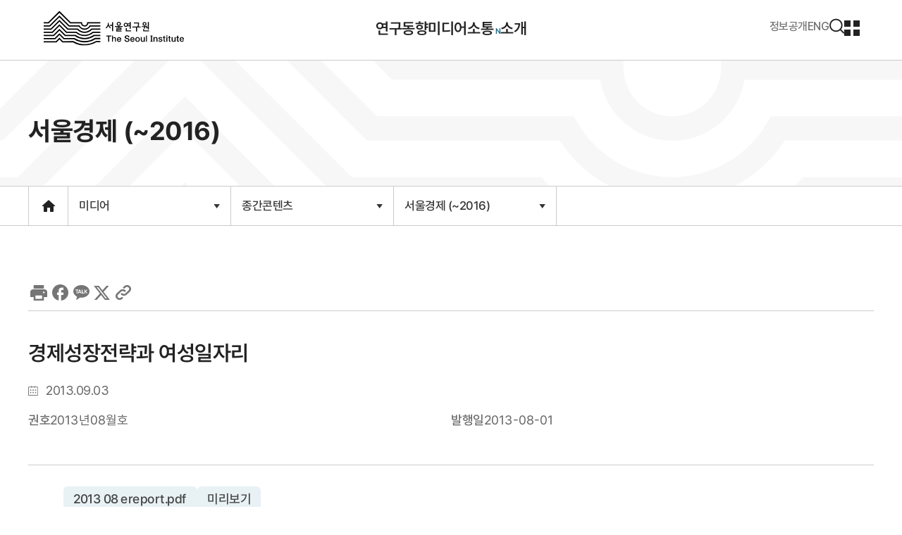

--- FILE ---
content_type: text/html;charset=UTF-8
request_url: https://www.si.re.kr/bbs/view.do?key=2024100114&pstSn=1309030004
body_size: 86990
content:





















	
	
	




<!doctype html>
<html lang="ko">
<head>
	<meta charset="UTF-8">
	<meta http-equiv='X-UA-Compatible' content='IE=edge'>
	<meta name="generator" content="EditPlus®">
	<meta name="format-detection" content="telephone=no,email=no,address=no">
	<meta name="viewport" content="width=device-width initial-scale=1.0, maximum-scale=1.0, user-scalable=no">
	<meta name="author" content="저작자">
	<meta name="keywords" content="키워드"> <!-- title  -->
	<meta name="description" content="">
	<meta name="copyright" content="저작권">
	<meta property="og:type" content="website">
	<meta property="og:title" content="서울경제 (~2016)">
	<meta property="og:description" content="">
	<meta property="og:image" content="/resource/www/img/layout/logo.png">
	<meta property="og:url" content="https://www.si.re.kr:443/bbs/list.do?key=2024100114">
 	<meta name="robots" content="index, follow">

	<title>
		
			
				
				
					상세화면 |
				
			
		
		
		
			
				
				
					서울경제 (~2016)
				
					 | 종간콘텐츠
				
					 | 미디어
				
				| 서울연구원
			
			
		
	</title>
	<link rel="shortcut icon" type="image/x-icon" href="/resource/www/img/favicon.ico">

	<!-- 서울 gnb  -->
	<script type="text/javascript" src="//www.seoul.go.kr/seoulgnb/gnb.js"></script>
	<!-- css -->
	<link rel="stylesheet" href="/resource/www/js/plugins/animate.css">
	<link rel="stylesheet" href="/resource/www/js/plugins/swiper-bundle.min.css">
	<link rel="stylesheet" href="/resource/www/js/plugins/aos.css">
	<link rel="stylesheet" href="/resource/www/css/content.css">
	<link rel="stylesheet" href="/resource/www/css/style_si.css">
	<link rel="stylesheet" href="/resource/www/css/component.css">
	<link rel="stylesheet" href="/resource/cmm/css/loding.css">
	<link href="/resource/www/css/app.css" rel="stylesheet" />

	
	
	<!-- //css -->

	<!-- script -->
	<script src="/resource/www/js/plugins/aos.js"></script>
	<script src="/resource/www/js/plugins/gsap.min.js"></script>
	<script src="/resource/www/js/plugins/ScrollMagic.min.js"></script>
	<script src="/resource/www/js/plugins/ScrollTrigger.min.js"></script>
<!-- 	<script type="text/javascript" src="https://developers.kakao.com/sdk/js/kakao.min.js?sk99b2"></script> -->
	
	
	
<!-- 	<script src="https://code.jquery.com/jquery-3.6.0.min.js"></script> -->
	<script src="/resource/www/js/plugins/jquery/jquery.min.js"></script>
	<script type="text/javascript" src="https://developers.kakao.com/sdk/js/kakao.min.js"></script>
	
	<script src="/resource/www/js/plugins/bxSlider.js"></script>
	<script src="/resource/www/js/jquery-ui-1.12.1/jquery-ui.min.js"></script>
	<script src="/resource/www/js/plugins/jquery-print.min.js"></script>

	<script src="/resource/www/js/jquery.easing.1.3.js"></script>
	<script src="/resource/www/js/common.js"></script>
	<script src="/resource/cmm/js/utils.js"></script>
	<script src="/resource/cmm/js/dates.js"></script>
	
	<!-- //script -->
	<style>
/* 		@media print { 
			.bbs-view .bbs-foot, .bbs-link, .bbs-related, .bbs-popular, .bbs-view .scrollmagic-pin-spacer { display: none !important; }
		} */
	</style>
	<script type="text/javascript" src="https://developers.kakao.com/sdk/js/kakao.min.js"></script>
	<script type="text/javascript">
           if(window.Kakao){
               window.Kakao.init('f53c97198871aea45ec543c486cee9c8');
           }	
	</script>
</head>
<body>
	<div class="snavi_box">
		<a href="#sub-content-wrap" class="skip_nav">본문영역 바로가기</a>
		<a href="#gnb-box" class="skip_nav">메인메뉴 바로가기</a>
		<a href="#footer" class="skip_nav">하단링크 바로가기</a>
	</div>
	<div id="social-share-kakao"></div>
	<!-- exit_wrap -->
	<div id="wrap">
		<!-- header -->
		<div class="fixed-wrap">
		<div id='seoul-common-gnb'></div>
		<header id="exit-header">
			<!-- thead -->
			<div class="thead">
				<!-- logo -->
				<h1 class="logo"><a href="/" title="서울연구원 메인페이지로 이동">서울연구원로고</a></h1>
				<!-- //logo -->
				<!-- gnb_box -->
				<nav class="gnb-box" id="gnb-box">
					<h2 class="hide">주요메뉴</h2>
					<ul class="gnb" id="gnb">
						
						
							
								
								
								
									
										
										
											
											
												
													
														
														
															
														
													
													
												
											
										
											
											
										
											
											
										
											
											
										
											
											
										
											
											
										
											
											
										
									
									
								
								
	                            
								<li class="">
									
									<a href="/bbs/list.do?key=2024100039" class="gnb-title">연구</a>
									<div class="lnb-wrap">
										<div class="lnb-inner">
											<div class="lf">
												<strong>연구</strong>
												<p class="mt20" style="white-space: pre-line;">서울연구원은 서울시의 정책대안을 제시합니다.</p>
											</div>
											
											
												<ul class="lnb-list1">
													
														
														
														
															
															
															
															<li class="">
																
																<a href="/bbs/list.do?key=2024100039" >연구보고서</a>
																
															</li>
														
													
														
														
														
															
															
															
															<li class="">
																
																<a href="/bbs/list.do?key=2412120001" >영상보고서</a>
																
															</li>
														
													
														
														
														
															
															
															
															<li class="">
																
																<a href="/bbs/list.do?key=2024100093" >단행본</a>
																
															</li>
														
													
														
														
														
															
															
															
															<li class="">
																
																<a href="/bbs/list.do?key=2024100154" >정책리포트</a>
																
															</li>
														
													
														
														
														
															
															
															
															<li class="">
																
																<a href="/bbs/list.do?key=2024100166" >서울도시연구</a>
																
															</li>
														
													
														
														
														
															
															
															
															<li class="">
																
																<a href="/bbs/list.do?key=2024100199" >학술행사자료</a>
																
															</li>
														
													
														
														
														
															
															
															
															<li class="">
																
																<a href="/bbs/list.do?key=2411250001" >특허</a>
																
															</li>
														
													
												</ul>
											
										</div>
									</div>
								</li>
							
						
							
								
								
								
									
										
										
											
											
												
													
														
														
															
														
													
													
												
											
										
											
											
										
											
											
										
											
											
										
									
									
								
								
	                            
								<li class="">
									
									<a href="/bbs/list.do?key=2024100040" class="gnb-title">동향</a>
									<div class="lnb-wrap">
										<div class="lnb-inner">
											<div class="lf">
												<strong>동향</strong>
												<p class="mt20" style="white-space: pre-line;">서울연구원은 서울시의 방향과 지표를 공유합니다.</p>
											</div>
											
											
												<ul class="lnb-list1">
													
														
														
														
															
															
															
															<li class="">
																
																<a href="/bbs/list.do?key=2024100040" >세계도시정책동향</a>
																
															</li>
														
													
														
														
														
															
																
																
																	
																		
																			
																			
																		
																	
																
																	
																
																	
																
																	
																
															
															
															
															<li class="">
																
																<a href="/bbs/list.do?key=2024100089" >서울경제모니터링</a>
																
																	<ul class="lnb-list2">
																		
																			
																				
																				
																				<li class="">
																					
																					<a href="/bbs/list.do?key=2024100089" >서울경제동향</a>
																				</li>
																			
																		
																			
																				
																				
																				<li class="">
																					
																					<a href="/bbs/list.do?key=2024100116" >서울소비경기지수</a>
																				</li>
																			
																		
																			
																				
																				
																				<li class="">
																					
																					<a href="/bbs/list.do?key=2024100136" >서울 소비자체감경기지수(CSI)</a>
																				</li>
																			
																		
																			
																				
																				
																				<li class="">
																					
																					<a href="/bbs/list.do?key=2411210001" >서울 기업경기실사지수(BSI)</a>
																				</li>
																			
																		
																	</ul>
																
															</li>
														
													
														
														
														
															
															
															
															<li class="">
																
																<a href="https://data.si.re.kr/data" target="_blank">데이터로 본 서울<i class="link"></i></a>
																
															</li>
														
													
														
														
														
															
															
															
															<li class="">
																
																<a href="https://data.si.re.kr/photo" target="_blank">사진으로 본 서울<i class="link"></i></a>
																
															</li>
														
													
												</ul>
											
										</div>
									</div>
								</li>
							
						
							
								
								
								
									
										
										
											
											
												
													
														
														
															
														
													
													
												
											
										
											
											
										
											
											
										
											
											
										
											
											
										
									
									
								
								
	                            
								<li class="">
									
									<a href="/bbs/list.do?key=2024100042" class="gnb-title">미디어</a>
									<div class="lnb-wrap">
										<div class="lnb-inner">
											<div class="lf">
												<strong>미디어</strong>
												<p class="mt20" style="white-space: pre-line;">서울연구원은 시민의 눈높이에 맞는 성과를 공유합니다. </p>
											</div>
											
											
												<ul class="lnb-list1">
													
														
														
														
															
															
															
															<li class="">
																
																<a href="/bbs/list.do?key=2024100042" >서울인포그래픽+</a>
																
															</li>
														
													
														
														
														
															
															
															
															<li class="">
																
																<a href="/bbs/list.do?key=2024100067" >카드뉴스</a>
																
															</li>
														
													
														
														
														
															
															
															
															<li class="">
																
																<a href="/bbs/list.do?key=2024100143" >주간브리프</a>
																
															</li>
														
													
														
														
														
															
															
															
															<li class="">
																
																<a href="/bbs/list.do?key=2024100120" >영상스케치</a>
																
															</li>
														
													
														
														
														
															
																
																
																	
																		
																			
																			
																		
																	
																
																	
																
																	
																
																	
																
																	
																
																	
																
																	
																
																	
																
																	
																
																	
																
																	
																
																	
																
																	
																
																	
																
																	
																
																	
																
															
															
															
															<li class="">
																
																<a href="/bbs/list.do?key=2024100095" >종간콘텐츠</a>
																
																	<ul class="lnb-list2">
																		
																			
																				
																				
																				<li class="">
																					
																					<a href="/bbs/list.do?key=2024100095" >서울이슈큐레이터</a>
																				</li>
																			
																		
																			
																				
																				
																				<li class="">
																					
																					<a href="/bbs/list.do?key=2024100094" >서울경제이슈브리프</a>
																				</li>
																			
																		
																			
																				
																				
																				<li class="">
																					
																					<a href="/bbs/list.do?key=2024100140" >비주얼뉴스</a>
																				</li>
																			
																		
																			
																				
																				
																				<li class="">
																					
																					<a href="/bbs/list.do?key=2024100117" >서울기술연구</a>
																				</li>
																			
																		
																			
																				
																				
																				<li class="">
																					
																					<a href="/bbs/list.do?key=2024100249" >기술리포트</a>
																				</li>
																			
																		
																			
																				
																				
																				<li class="">
																					
																					<a href="/bbs/list.do?key=2024100250" >현장리포트</a>
																				</li>
																			
																		
																			
																				
																				
																				<li class="">
																					
																					<a href="/bbs/list.do?key=2024100058" >서울연구논문 공모전(~2020)</a>
																				</li>
																			
																		
																			
																				
																				
																				<li class="">
																					
																					<a href="/bbs/list.do?key=2024100087" >서울 법인창업 동향(~2019)</a>
																				</li>
																			
																		
																			
																				
																				
																				<li class="">
																					
																						
																					
																					<a href="/bbs/list.do?key=2024100114" >서울경제 (~2016)</a>
																				</li>
																			
																		
																			
																				
																				
																				<li class="">
																					
																					<a href="/bbs/list.do?key=2024100135" >서울 혁신지수(~2016)</a>
																				</li>
																			
																		
																			
																				
																				
																				<li class="">
																					
																					<a href="/bbs/list.do?key=2024100151" >경제동향(~2016)</a>
																				</li>
																			
																		
																			
																				
																				
																				<li class="">
																					
																					<a href="/bbs/list.do?key=2024100164" >서울시정관련 연구동향(~2014)</a>
																				</li>
																			
																		
																			
																				
																				
																				<li class="">
																					
																					<a href="/bbs/list.do?key=2024100177" >기업체감경기지수(BSI) (~2012)</a>
																				</li>
																			
																		
																			
																				
																				
																				<li class="">
																					
																					<a href="/bbs/list.do?key=2024100188" >서울정책포커스(~2007)</a>
																				</li>
																			
																		
																			
																				
																				
																				<li class="">
																					
																					<a href="/bbs/list.do?key=2024100197" >서울연구포커스(~2006)</a>
																				</li>
																			
																		
																			
																				
																				
																				<li class="">
																					
																					<a href="/bbs/list.do?key=2024100205" >서울정책브리프(~2005)</a>
																				</li>
																			
																		
																	</ul>
																
															</li>
														
													
												</ul>
											
										</div>
									</div>
								</li>
							
						
							
								
								
								
									
										
										
											
											
												
													
														
														
															
														
													
													
												
											
										
											
											
										
											
											
										
											
											
										
											
											
										
											
											
										
											
											
										
											
											
										
											
											
										
									
									
								
								
	                            
								<li class="">
									
									<a href="/bbs/list.do?key=2024100044" class="gnb-title">소통</a>
									<div class="lnb-wrap">
										<div class="lnb-inner">
											<div class="lf">
												<strong>소통</strong>
												<p class="mt20" style="white-space: pre-line;">서울연구원은 시민의 목소리에 귀기울이고 함께 나아갑니다.</p>
											</div>
											
											
												<ul class="lnb-list1">
													
														
														
														
															
															
															
																
															
															<li class="new">
																
																<a href="/bbs/list.do?key=2024100044" >공지사항</a>
																
															</li>
														
													
														
														
														
															
															
															
															<li class="">
																
																<a href="/bbs/list.do?key=2024100192" >보도자료</a>
																
															</li>
														
													
														
														
														
															
															
															
															<li class="">
																
																<a href="/bbs/list.do?key=2024100071" >채용공고</a>
																
															</li>
														
													
														
														
														
															
															
															
															<li class="">
																
																<a href="/content.do?key=2024100043" >서울도시연구 원고모집</a>
																
															</li>
														
													
														
														
														
															
															
															
															<li class="">
																
																<a href="/bbs/list.do?key=2024100156" >시민기자단(NExt100)</a>
																
															</li>
														
													
														
														
														
															
															
															
															<li class="">
																
																<a href="/bbs/list.do?key=2024100169" >자주 묻는 질문</a>
																
															</li>
														
													
														
														
														
															
															
															
															<li class="">
																
																<a href="/bbs/list.do?key=2024100181" >시민의 소리</a>
																
															</li>
														
													
														
														
														
															
															
															
															<li class="">
																
																<a href="/collabResearch/form.do?key=2024100157" >협력연구 제안</a>
																
															</li>
														
													
														
														
														
															
																
																
																	
																		
																			
																			
																		
																	
																
																	
																
															
															
															
															<li class="">
																
																<a href="/bbs/list.do?key=2024100189" >작은연구지원사업</a>
																
																	<ul class="lnb-list2">
																		
																			
																				
																				
																				<li class="">
																					
																					<a href="/bbs/list.do?key=2024100189" >연구과제 보고서</a>
																				</li>
																			
																		
																			
																				
																				
																				<li class="">
																					
																					<a href="/content.do?key=2411210003" >지원사업 공모</a>
																				</li>
																			
																		
																	</ul>
																
															</li>
														
													
												</ul>
											
										</div>
									</div>
								</li>
							
						
							
								
								
								
									
										
										
											
											
												
													
														
															
															
																
																	
																	
																
															
																
															
																
															
																
															
														
														
													
													
												
											
										
											
											
										
											
											
										
											
											
										
											
											
										
									
									
								
								
	                            
								<li class="">
									
									<a href="/content.do?key=2024100051" class="gnb-title">소개</a>
									<div class="lnb-wrap">
										<div class="lnb-inner">
											<div class="lf">
												<strong>소개</strong>
												<p class="mt20" style="white-space: pre-line;">서울연구원은 융복합연구원으로서 서울의 미래와 함께합니다.</p>
											</div>
											
											
												<ul class="lnb-list1">
													
														
														
														
															
																
																
																	
																		
																			
																			
																		
																	
																
																	
																
																	
																
																	
																
															
															
															
															<li class="">
																
																<a href="/content.do?key=2024100051" >서울연구원은</a>
																
																	<ul class="lnb-list2">
																		
																			
																				
																				
																				<li class="">
																					
																					<a href="/content.do?key=2024100051" >설립목적 및 비전</a>
																				</li>
																			
																		
																			
																				
																				
																				<li class="">
																					
																					<a href="/content.do?key=2024100079" >원장 인사말</a>
																				</li>
																			
																		
																			
																				
																				
																				<li class="">
																					
																					<a href="/content.do?key=2024100107" >연혁과 역대원장</a>
																				</li>
																			
																		
																			
																				
																				
																				<li class="">
																					
																					<a href="/content.do?key=2024100131" >CI소개</a>
																				</li>
																			
																		
																	</ul>
																
															</li>
														
													
														
														
														
															
																
																
																	
																		
																			
																			
																		
																	
																
																	
																
																	
																
																	
																
																	
																
																	
																
																	
																
																	
																
																	
																
																	
																
																	
																
																	
																
																	
																
																	
																
																	
																
															
															
															
															<li class="">
																
																<a href="/content.do?key=2502210002" >조직도</a>
																
																	<ul class="lnb-list2">
																		
																			
																				
																				
																				<li class="">
																					
																					<a href="/content.do?key=2502210002" >조직도</a>
																				</li>
																			
																		
																			
																				
																				
																				<li class="">
																					
																					<a href="/org/chart.do?key=2601070001&org=2410290034" >기획조정본부</a>
																				</li>
																			
																		
																			
																				
																				
																				<li class="">
																					
																					<a href="/org/chart.do?key=2024100076&org=2410290044" >연구기획실</a>
																				</li>
																			
																		
																			
																				
																				
																				<li class="">
																					
																					<a href="/org/chart.do?key=2502070004&org=2410290015" >경영지원실</a>
																				</li>
																			
																		
																			
																				
																				
																				<li class="">
																					
																					<a href="/org/chart.do?key=2601070002&org=2601010009" >글로벌연구협력센터</a>
																				</li>
																			
																		
																			
																				
																				
																				<li class="">
																					
																					<a href="/org/chart.do?key=2024100048&org=2410290021" >AI빅데이터 랩</a>
																				</li>
																			
																		
																			
																				
																				
																				<li class="">
																					
																					<a href="/org/chart.do?key=2024100104&org=2410290002" >경제혁신연구실</a>
																				</li>
																			
																		
																			
																				
																				
																				<li class="">
																					
																					<a href="/org/chart.do?key=2024100129&org=2410290003" >포용도시연구실</a>
																				</li>
																			
																		
																			
																				
																				
																				<li class="">
																					
																					<a href="/org/chart.do?key=2024100146&org=2410290004" >미래공간연구실</a>
																				</li>
																			
																		
																			
																				
																				
																				<li class="">
																					
																					<a href="/org/chart.do?key=2502070001&org=2410290005" >스마트교통연구실</a>
																				</li>
																			
																		
																			
																				
																				
																				<li class="">
																					
																					<a href="/org/chart.do?key=2502070002&org=2410290006" >인프라기술연구실</a>
																				</li>
																			
																		
																			
																				
																				
																				<li class="">
																					
																					<a href="/org/chart.do?key=2502070003&org=2410290019" >지속가능연구실</a>
																				</li>
																			
																		
																			
																				
																				
																				<li class="">
																					
																					<a href="/org/chart.do?key=2024100185&org=2410290030" >서울공공투자관리센터</a>
																				</li>
																			
																		
																			
																				
																				
																				<li class="">
																					
																					<a href="/org/chart.do?key=2502070005&org=2502050001" >서울라이즈센터</a>
																				</li>
																			
																		
																			
																				
																				
																				<li class="">
																					
																					<a href="/org/res.do?key=2024100228" >직원찾기</a>
																				</li>
																			
																		
																	</ul>
																
															</li>
														
													
														
														
														
															
															
															
															<li class="">
																
																<a href="/bbs/list.do?key=2411210006" >역대연구진</a>
																
															</li>
														
													
														
														
														
															
															
															
															<li class="">
																
																<a href="/content.do?key=2024100142" >연구협력기관</a>
																
															</li>
														
													
														
														
														
															
															
															
															<li class="">
																
																<a href="/content.do?key=2024100170" >오시는 길</a>
																
															</li>
														
													
												</ul>
											
										</div>
									</div>
								</li>
							
						
							
						
							
						
					</ul>
				</nav>
				<!-- //gnb_box -->
				<div class="right">
					<div class="info">
						
							
						
							
						
							
						
							
						
							
						
							
								
								
								
									
										
										
											
											
												
													
														
															
															
																
																	
																	
																
															
																
															
																
															
														
														
													
													
												
											
										
											
											
										
											
											
										
											
											
										
											
											
										
									
									
							
							
						
							
						
						
							<a href="/content.do?key=2024100049" title="정보공개로 이동">정보공개</a>
						
					</div>
					<div class="lang">
						
							
							
								<a href="#none" onclick="langSelect('002');" title="영문페이지로 이동">ENG</a>
							
						
					</div>
					
						
							<div class="search">
								<a href="#none">검색하기</a>
								<div class="search-box-pc">
									<strong>서울연구원의 연구자료를 검색하세요</strong>
									<form class="search-box" action="/intgSearch.do" method="get">
										<input type="search" name="intgSw" placeholder="무엇을 찾고 계신가요?" title="검색어를 입력하세요" autocomplete="off" maxlength="500">
										<input type="hidden" name="key" value="2411280001">
										<button type="submit">검색하기<i></i></button>
									</form>
									<button type="button" title="검색창 닫기" class="search-close"><span class="hide">닫기</span></button>
								</div>
							</div>
						
						
					
					
					<div class="header-stm">
						
							
							
								<a href="/siteMap.do?key=2412020001" class="smo-btn" title="사이트맵으로 이동"><i></i><span class="hide">사이트맵 열기</span></a>
							
						
					</div>
					<!-- mbtn-box -->
					<div class="mbtn-box">
						<a href="#none" class="open"><i></i><span class="hide">모바일 메뉴 열기</span></a>
						<div class="mgnb-con">
							<div class="mgnb-box">
								<div class="top">
									<h3 class="logo"><a href="#none" title="메인으로 이동"><span class="hide">서울연구원 로고</span></a></h3>
									<button type="button" class="close">모바일 메뉴 닫기</button>
								</div>
								<div class="mgnb"></div>
							</div>
						</div>
					</div>
					<!-- //mbtn-box -->
				</div>
			</div>
			<!-- //thead -->
		</header>
		</div>
		<!-- //header -->
		<div class="sub-content-wrap" id="sub-content-wrap">
			<div class="sub-visual-wrap">
				
				

				
				
				<div class="sub-inner-padding" >
					
						<ul id="breadcrumb" class="breadcrumb">
							<li class="home"><a href='/'><span class="hide">메인으로 이동</span></a></li>
							<li>종간콘텐츠</li>
							<li>서울경제 (~2016)</li>
						</ul>
						<div class="tit">
						<h3>서울경제 (~2016)</h3>
						<p style="white-space: pre-line;"></p>
					</div>
					
				</div>
			</div>
			
				<div class="snb-wrap">
					<div class="sub-inner-padding">
						<ul class="snb" id="snb">
							<li class="home"><a href="/" title="새창열림"><span class="hide">메인으로 이동</span></a></li>
							
							
							
							
								<li class="dep1">
									
										
										
											
												<a href="#none">미디어<span class="arr"></span></a>
												<ul class="dep2" style="z-index: 3;">
													
														
															
																
																	
																	
																		
																		
																			
																				
																			
																			
																		
																	
																	<li><a href="/bbs/list.do?key=2024100039">연구</a></li>
																
															
															
														
													
														
															
																
																	
																	
																		
																		
																			
																				
																			
																			
																		
																	
																	<li><a href="/bbs/list.do?key=2024100040">동향</a></li>
																
															
															
														
													
														
															
																
															
															
														
													
														
															
																
																	
																	
																		
																		
																			
																				
																			
																			
																		
																	
																	<li><a href="/bbs/list.do?key=2024100044">소통</a></li>
																
															
															
														
													
														
															
																
																	
																	
																		
																		
																			
																				
																			
																			
																		
																	
																	<li><a href="/content.do?key=2502210002">소개</a></li>
																
															
															
														
													
														
															
															
														
													
														
															
															
														
													
												</ul>
											
										
									
								</li>
							
								<li class="dep1">
									
										
										
											
												<a href="#none">종간콘텐츠<span class="arr"></span></a>
												<ul class="dep2" style="z-index: 3;">
													
														
															
															
																
																	
																		
																		
																	
																
																	
																		
																		
																	
																
																	
																		
																		
																	
																
																	
																		
																		
																	
																
																	
																		
																		
																	
																
																	
																		
																		
																	
																
																	
																		
																		
																	
																
															
														
													
														
															
															
																
																	
																		
																		
																	
																
																	
																		
																		
																	
																
																	
																		
																		
																	
																
																	
																		
																		
																	
																
															
														
													
														
															
															
																
																	
																		
																			
																			
																			<li><a href="/bbs/list.do?key=2024100042">서울인포그래픽+</a></li>
																		
																		
																	
																
																	
																		
																			
																			
																			<li><a href="/bbs/list.do?key=2024100067">카드뉴스</a></li>
																		
																		
																	
																
																	
																		
																			
																			
																			<li><a href="/bbs/list.do?key=2024100143">주간브리프</a></li>
																		
																		
																	
																
																	
																		
																			
																			
																			<li><a href="/bbs/list.do?key=2024100120">영상스케치</a></li>
																		
																		
																	
																
																	
																		
																			
																			
																				
																				
																					
																						
																					
																					
																				
																			
																			<li><a href="/bbs/list.do?key=2024100095">종간콘텐츠</a></li>
																		
																		
																	
																
															
														
													
														
															
															
																
																	
																		
																		
																	
																
																	
																		
																		
																	
																
																	
																		
																		
																	
																
																	
																		
																		
																	
																
																	
																		
																		
																	
																
																	
																		
																		
																	
																
																	
																		
																		
																	
																
																	
																		
																		
																	
																
																	
																		
																		
																	
																
															
														
													
														
															
															
																
																	
																		
																		
																	
																
																	
																		
																		
																	
																
																	
																		
																		
																	
																
																	
																		
																		
																	
																
																	
																		
																		
																	
																
															
														
													
														
															
															
																
																	
																		
																		
																	
																
																	
																		
																		
																	
																
																	
																		
																		
																	
																
																	
																		
																		
																	
																
																	
																		
																		
																	
																
															
														
													
														
															
															
																
																	
																		
																		
																	
																
																	
																		
																		
																	
																
																	
																		
																		
																	
																
																	
																		
																		
																	
																
																	
																		
																		
																	
																
																	
																		
																		
																	
																
																	
																		
																		
																	
																
																	
																		
																		
																	
																
															
														
													
												</ul>
											
										
									
								</li>
							
								<li class="dep1">
									
										
										
											
												<a href="#none">서울경제 (~2016)<span class="arr"></span></a>
												<ul class="dep2" style="z-index: 3;">
													
														
															
															
																
																	
																		
																		
																	
																
																	
																		
																		
																	
																
																	
																		
																		
																	
																
																	
																		
																		
																	
																
																	
																		
																		
																	
																
																	
																		
																		
																	
																
																	
																		
																		
																	
																
															
														
													
														
															
															
																
																	
																		
																		
																	
																
																	
																		
																		
																	
																
																	
																		
																		
																	
																
																	
																		
																		
																	
																
															
														
													
														
															
															
																
																	
																		
																		
																	
																
																	
																		
																		
																	
																
																	
																		
																		
																	
																
																	
																		
																		
																	
																
																	
																		
																		
																			
																				<li><a href="/bbs/list.do?key=2024100095">서울이슈큐레이터</a></li>
																			
																				<li><a href="/bbs/list.do?key=2024100094">서울경제이슈브리프</a></li>
																			
																				<li><a href="/bbs/list.do?key=2024100140">비주얼뉴스</a></li>
																			
																				<li><a href="/bbs/list.do?key=2024100117">서울기술연구</a></li>
																			
																				<li><a href="/bbs/list.do?key=2024100249">기술리포트</a></li>
																			
																				<li><a href="/bbs/list.do?key=2024100250">현장리포트</a></li>
																			
																				<li><a href="/bbs/list.do?key=2024100058">서울연구논문 공모전(~2020)</a></li>
																			
																				<li><a href="/bbs/list.do?key=2024100087">서울 법인창업 동향(~2019)</a></li>
																			
																				<li><a href="/bbs/list.do?key=2024100114">서울경제 (~2016)</a></li>
																			
																				<li><a href="/bbs/list.do?key=2024100135">서울 혁신지수(~2016)</a></li>
																			
																				<li><a href="/bbs/list.do?key=2024100151">경제동향(~2016)</a></li>
																			
																				<li><a href="/bbs/list.do?key=2024100164">서울시정관련 연구동향(~2014)</a></li>
																			
																				<li><a href="/bbs/list.do?key=2024100177">기업체감경기지수(BSI) (~2012)</a></li>
																			
																				<li><a href="/bbs/list.do?key=2024100188">서울정책포커스(~2007)</a></li>
																			
																				<li><a href="/bbs/list.do?key=2024100197">서울연구포커스(~2006)</a></li>
																			
																				<li><a href="/bbs/list.do?key=2024100205">서울정책브리프(~2005)</a></li>
																			
																		
																	
																
															
														
													
														
															
															
																
																	
																		
																		
																	
																
																	
																		
																		
																	
																
																	
																		
																		
																	
																
																	
																		
																		
																	
																
																	
																		
																		
																	
																
																	
																		
																		
																	
																
																	
																		
																		
																	
																
																	
																		
																		
																	
																
																	
																		
																		
																	
																
															
														
													
														
															
															
																
																	
																		
																		
																	
																
																	
																		
																		
																	
																
																	
																		
																		
																	
																
																	
																		
																		
																	
																
																	
																		
																		
																	
																
															
														
													
														
															
															
																
																	
																		
																		
																	
																
																	
																		
																		
																	
																
																	
																		
																		
																	
																
																	
																		
																		
																	
																
																	
																		
																		
																	
																
															
														
													
														
															
															
																
																	
																		
																		
																	
																
																	
																		
																		
																	
																
																	
																		
																		
																	
																
																	
																		
																		
																	
																
																	
																		
																		
																	
																
																	
																		
																		
																	
																
																	
																		
																		
																	
																
																	
																		
																		
																	
																
															
														
													
												</ul>
											
										
									
								</li>
							
						</ul>
					</div>
				</div>
			
			<div class="sub-content">
				<!-- 컨텐츠 -->
				<div class="sub-inner-padding">
					<div class="con-body">
						<div class="inner">
								












<div id="si_wrap">

 	

<form id="searchFrm" name="searchFrm" action="/bbs/view.do?key=2024100114&amp;pstSn=1309030004" method="post">
	
<input type="hidden" name="currentPageNo" value="1">
<input type="hidden" name="pageSize" value="10">
<input type="hidden" name="totalRecordCount" value="0">
<input type="hidden" name="totalPageCount" value="1">
<input type="hidden" name="firstPageNoOnPageList" value="1">
<input type="hidden" name="lastPageNoOnPageList" value="1">
<input type="hidden" name="firstRecordIndex" value="0">
<input type="hidden" name="lastRecordIndex" value="10">
<input type="hidden" name="key" value="2024100114">
<input type="hidden" name="pageIndex" value="1">
<input type="hidden" name="pageUnit" value="10">
<input type="hidden" name="orderBy" value="bbsOrdr desc">
<input type="hidden" name="sc_limitAt" value="Y">
<input type="hidden" name="sc_bbsCtgrySn" value="0">
<input type="hidden" name="rowNum" value="0">
<input type="hidden" name="firstPageNo" value="1">
<input type="hidden" name="lastPageNo" value="1">
</form>


<form id="frm" name="frm" action="/bbs/view.do?key=2024100114&amp;pstSn=1309030004" method="post">
	
<input type="hidden" name="currentPageNo" value="1">
<input type="hidden" name="pageSize" value="10">
<input type="hidden" name="totalRecordCount" value="0">
<input type="hidden" name="totalPageCount" value="1">
<input type="hidden" name="firstPageNoOnPageList" value="1">
<input type="hidden" name="lastPageNoOnPageList" value="1">
<input type="hidden" name="firstRecordIndex" value="0">
<input type="hidden" name="lastRecordIndex" value="10">
<input type="hidden" name="key" value="2024100114">
<input type="hidden" name="pageIndex" value="1">
<input type="hidden" name="pageUnit" value="10">
<input type="hidden" name="orderBy" value="bbsOrdr desc">
<input type="hidden" name="sc_limitAt" value="Y">
<input type="hidden" name="sc_bbsCtgrySn" value="0">
<input type="hidden" name="rowNum" value="0">
<input type="hidden" name="firstPageNo" value="1">
<input type="hidden" name="lastPageNo" value="1">
	<input type="hidden" name="pstSn" value="1309030004">
	<input type="hidden" name="upPstSn" value="0">
	
	<div class="share-btn-wrap">
		<a href="#none" class="print" title="프린트 하기" id="printBody"><span class="hide">프린트하기</span></a>
		<ul class="social-share">
			<li><a href="#none" target="_blank" title="새창 열림" class="face" onclick="snsShare(event, 'faceBook');"><span class="hide">Facebook</span></a></li>
			<li><a href="#none;" target="_blank" title="새창 열림"	class="kakao" id="kakao" onclick="snsShare(event, 'kakao');"><span class="hide">Kakao</span></a></li>
			<li><a href="#none" target="_blank" title="새창 열림" class="twt" onclick="snsShare(event, 'twt');"><span class="hide">X</span></a></li>
			<li><a href="#none" target="_blank" id="clipboard" title="복사하기" class="url" onclick="snsShare(event, 'clipboard');"><span class="hide">Clipboard</span></a></li>
		</ul>
	</div>
	<div class="bbs-view">
		<div class="bbs-header">
			<div class="txt-wrap">
				<strong class="tit txt-over2">
					경제성장전략과 여성일자리
				</strong>
				
					
				
					
				
					
				
				<ul class="top-txt">
					
						
							
								
									
									
								
							
						
							
								
									
									
								
							
						
							
								
									
									
								
							
						
							
								
									
									
								
							
						
							
								
									
									
								
							
						
							
								
									
										<li><i class="date"><span class="hide">등록일</span></i><span>2013.09.03</span></li>
									
									
								
							
						
							
								
									
									
								
							
						
							
						
							
						
							
						
							
						
							
						
					
				</ul>
				

				
					<ul class="mid-txt mt15">
						
							
								
									
										
											
										
											
												
													
													
													
													
													
													
														<li><em>권호</em><span>2013년08월호</span></li>
													
												
											
										
											
										
										
								
							
								
							
								
							
								
									
										
											
										
											
										
											
										
										
								
							
								
									
										
											
										
											
										
											
												
													
													
													
													
													
													
														<li><em>발행일</em><span>2013-08-01</span></li>
													
												
											
										
										
								
							
								
							
								
							
								
									
										
											
										
											
										
											
										
										
								
							
								
							
								
							
								
									
										
											
										
											
										
											
										
										
								
							
								
									
										
											
										
											
										
											
										
										
								
							
						
					</ul>
					
					<div class="bott-txt mt10">
						
						<div class="nurimark-wrap">
							





						</div>
					</div>
				
			</div>
		</div>
		
			
			
				
				<div class="bbs-cont">
					
						
							
								
									
									
								
							
						
							
						
							
						
							
								
									
										<!-- 첨부파일 -->
										
											
												<ul class="down-btn">
													
														<li><a href="/atch/fileDown.do?cnncSn=1309030004&cnncTy=bbs&ordr=1" title="경제성장전략과 여성일자리2013 08 ereport 다운로드">2013 08 ereport.pdf</a></li>
														
															<li><a href="/atch/filePreview.do?cnncSn=1309030004&cnncTy=bbs&ordr=1" title="경제성장전략과 여성일자리2013 08 ereport 미리보기" target="_blank">미리보기</a></li>
														
													
												</ul>
											
										
									
									
								
							
						
							
								
									
									
								
							
						
							
						
							
						
							
								
									
									
								
							
						
							
						
							
						
							
								
									
									
								
							
						
							
								
									
									
								
							
						
					
					<!-- 내용 -->
					
					<p id="bbs-pstCn">
						
							
								
								
							
						
							
								
								
							
						
							
								
								
									
								
							
						
							
								
								
							
						
							
								
								
							
						
							
								
								
							
						
							
								
								
							
						
							
								
								
							
						
							
								
								
							
						
							
								
								
							
						
							
								
								
							
						
							
								
								
							
						
					</p>
				</div>
				<div class="bbs-foot">
					
						
							<ul class="btn-wrap">
								<li class="prev-btn">
									
										
											<a href="#none;" onclick="goView('1309030003');">
												<strong>이전 글</strong>
												<span class="txt-over1">빅 데이터와 공공 정책 </span>
											</a>
										
										
									
								</li>
								<li class="next-btn">
									
										
											<a href="#none;" onclick="goView('1309030005');">
												<strong>다음 글</strong>
												<span class="txt-over1">서울 외국인 거주자와 외국인 근로자</span>
											</a>
										
										
									
								</li>
							</ul>
							<div class="btn-ce mt40">
								<a href="#none" onclick="goList();" class="btn-bace2 bd-main">목록</a>
							</div> 
						
						
					
				</div>
				
				
				<!-- 만족도 조사 -->
				







<script src="/resource/www/js/jquery-validate/jquery.validate.min.js"></script>

	
	





				
				<script>
					var f = document.forms['frm'];
					var searchF = document.forms['searchFrm'];
					
					
					// 목록 이동
					function goList() {
						searchF.action = 'list.do';
						searchF.method = "get";
						searchF.submit();
					}
					
					//이전글 다음글
					function goView(v){
						f.pstSn.value = v;
						f.action = "view.do";
						f.method = "get";
						f.submit();
					}
					//수정
					function goForm(v){
						f.pstSn.value = v;
						f.action = "form.do";
						f.method = "post";
						f.submit();
					}
				</script>
			
		
	</div>
</form>
</div>

 	








						</div>
					</div>
				</div>
			</div>
			<!-- footer -->
			<footer id="footer" class="footer">
				
					<div class="top">
						<div class="inner-padding">
							<div class="top-cont">
								<ul class="f-nav">
									
										
		       						
										
		       						
										
		       						
										
		       						
										
		       						
										
		       						
										
											
				                            
				                            
				                                
				                                    
				                                    
				                                        
				                                        
				                                            
				                                                
				                                                    
				                                                    
				                                                        
				                                                    
				                                                
				                                                
				                                            
				                                        
				                                    
				                                        
				                                        
				                                    
				                                        
				                                        
				                                    
				                                        
				                                        
				                                    
				                                        
				                                        
				                                    
				                                        
				                                        
				                                    
				                                        
				                                        
				                                    
				                                        
				                                        
				                                    
				                                
				                                
				                            
				                            
		                                        
		                                        
		                                        
		                                            
		                                            <li>
		                                                <a href="/conduct/view.do?key=2411210008" >임직원 행동강령</a>
		                                            </li>
		                                        
		                                    
		                                        
		                                        
		                                        
		                                            
		                                                
		                                                
		                                                    
		                                                        
		                                                            
		                                                            
		                                                        
		                                                    
		                                                
		                                                    
		                                                
		                                                    
		                                                
		                                                    
		                                                
		                                            
		                                            <li>
		                                                <a href="/content.do?key=2411210017" >인권경영</a>
		                                            </li>
		                                        
		                                    
		                                        
		                                        
		                                        
		                                            
		                                            <li>
		                                                <a href="/bbs/list.do?key=2411210010" >개인정보처리방침</a>
		                                            </li>
		                                        
		                                    
		                                        
		                                        
		                                        
		                                            
		                                            <li>
		                                                <a href="/content.do?key=2411210011" >CCTV운영지침</a>
		                                            </li>
		                                        
		                                    
		                                        
		                                        
		                                        
		                                            
		                                            <li>
		                                                <a href="/intgCompl/form.do?key=2411210012" >청렴비리신고</a>
		                                            </li>
		                                        
		                                    
		                                        
		                                        
		                                        
		                                            
		                                            <li>
		                                                <a href="/RWBReport/form.do?key=2411210013" >예산낭비/절감신고</a>
		                                            </li>
		                                        
		                                    
		                                        
		                                        
		                                        
		                                            
		                                            <li>
		                                                <a href="/content.do?key=2411210014" >인권침해 구제신고</a>
		                                            </li>
		                                        
		                                    
		                                        
		                                        
		                                        
		                                            
		                                                
		                                                
		                                                    
		                                                        
		                                                            
		                                                            
		                                                        
		                                                    
		                                                
		                                                    
		                                                
		                                            
		                                            <li>
		                                                <a href="/content.do?key=2411210021" >Open API</a>
		                                            </li>
		                                        
		                                    	
										
		       						
								</ul>
								<ul class="sns">
									<li><a href="https://www.youtube.com/channel/UCcjqM2T-ShNwXaVhZNKoEag" target="_blank" class="youtube"><span class="hide">유튜브 바로가기</span></a></li>
									<li><a href="https://www.instagram.com/seoulinstitute_official" target="_blank" class="insta"><span class="hide">인스타그램 바로가기</span></a></li>
									<li><a href="https://www.facebook.com/Seoulinstitute" target="_blank" class="facebook"><span class="hide">페이스북 바로가기</span></a></li>
									<li><a href="https://blog.naver.com/seoulinst" target="_blank" class="nblog"><span class="hide">네이버 블로그 바로가기</span></a></li>
								</ul>
							</div>
						</div>
					</div>
				
				<div class="bottom">
					<div class="inner-padding">
						<div class="bottom-cont">
							<div class="left">
								<div class="f-info">
									<div class="f-logo"><a href="/"><span class="hide">서울연구원 로고</span></a></div>
									<div class="f-txt">
										<div>
                                            
												
													<p>06756 서울시 서초구 남부순환로 340길 57 (서초동)</p>
													<ul class="call">
                                                        <li><span>대표전화</span><a href="tel:+82221491234" title="서울연구원 대표전화로 전화걸기">02-2149-1234</a></li>
														<li><span>120다산콜재단</span><a href="tel:+822120" title="다산 콜재단으로 전화걸기">02-120</a></li>
													</ul>
												
												
											
										</div>
										<p class="copyright">Copyright 2025 The Seoul Institute. All Rights Reserved.</p>
									</div>
								</div>
<!-- 								<div class="email"> -->
<!-- 									<form class="email-box" action="#none"> -->
<!-- 										<input placeholder="구독하실 이메일을 입력해주세요" title="검색어를 입력하세요"> -->
<!-- 										<button><i></i>뉴스레터구독</button> -->
<!-- 									</form> -->
<!-- 								</div> -->
							</div>
							<div class="right">
								
									<div class="family-site">
										<a href="#none" aria-expanded="false">패밀리 사이트</a>
										<ul class="family-site-list" style="display: none;">
										
											<li><a href="http://www.seoul.go.kr" target="_blank" title="새 창 열림">서울시 통합홈페이지</a></li>
										
											<li><a href="http://tv.seoul.go.kr" target="_blank" title="새 창 열림">서울시 인터넷방송</a></li>
										
											<li><a href="http://www.smc.seoul.kr" target="_blank" title="새 창 열림">서울시 의회</a></li>
										
											<li><a href="http://lib.seoul.go.kr" target="_blank" title="새 창 열림">서울도서관</a></li>
										
											<li><a href="http://seoul.rnbd.kr/" target="_blank" title="새 창 열림">서울R&amp;D지원센터</a></li>
										
											<li><a href="https://www.nrf.re.kr" target="_blank" title="새 창 열림">한국연구재단</a></li>
										
										</ul>
									</div>
								
								<div class="wa">
									<a href="#none"><img src="/resource/www/img/layout/wa-mark.png" alt="웹접근성인증마크"></a>
								</div>
							</div>
						</div>
					</div>
				</div>
			</footer>
			<!-- footer -->
		</div>
	</div>
<!-- //exit_wrap -->
<script src="/resource/www/js/plugins/swiper-bundle.min.js" ></script>
<script>
	$(function(){
		var isSliding = true;
		if("true" === "true"){
		   	var slider = $('.bxslider').bxSlider({
				pager: true,
				auto: false,
				autoStart: false,
				autoControls: true,
				touchEnabled: false,
				infiniteLoop:false,
				onSlideNext: slideTo,
				onSlidePrev: slideTo,
				nextText: '다음 슬라이드로 이동', // 슬라이딩 방식
		    	prevText: '이전 슬라이드로 이동', // 슬라이딩 방식
		    	onSliderLoad: function($slideElement, currentIndex, newIndex){
		    		$('.bx-wrapper .bx-pager-link.active').attr('title', "현재 페이지");   	
	    		},	
		    	onSlideAfter: function($slideElement, oldIndex, newIndex){
		    		$('.bx-wrapper .bx-pager-link').removeAttr('title');
		            $('.bx-wrapper .bx-pager-link.active').attr('title', '현재 페이지');
		            $('.bx-next, .bx-prev').css('pointer-events', 'auto'); // 버튼 해제
		    	},
		    	onSlideBefore: function($slideElement, oldIndex, newIndex){
		    	    $('.bx-next, .bx-prev').css('pointer-events', 'none'); // 버튼 잠금
	    	  	}
		    	  
			});
		   	$('.bxslider').on('focus', 'a', function (e) {
		        if(isSliding){
			        $(".bxslider").children("div").attr("aria-hidden", true);
			    	var index = $(this).closest('div').index();
			        $(".bxslider").children("div").eq(index).attr("aria-hidden", false);
			        $(".bx-pager-link").removeClass("active");
			        $(".bx-pager-link").each(function(){
				        if($(this).attr("data-slide-index") == index){
				        	$(this).addClass("active");
				        };
			        });
			        slider.destroySlider();
			        slider = $('.bxslider').bxSlider({
						pager: true,
						auto: false,
						startSlide: index,
						autoStart: false,
						autoControls: true,
						touchEnabled: false,
						infiniteLoop:false,
						onSlideNext: slideTo,
						onSlidePrev: slideTo,
						nextText: '다음 슬라이드로 이동', // 슬라이딩 방식
				    	prevText: '이전 슬라이드로 이동', // 슬라이딩 방식
				    	onSliderLoad: function($slideElement){
				    		$('.bx-wrapper .bx-pager-link.active').attr('title', "현재 페이지");
				    		$(".bxslider").children("div").eq($slideElement).focus();
			    		},	
				    	onSlideAfter: function($slideElement, oldIndex, newIndex){
				    		$('.bx-wrapper .bx-pager-link').removeAttr('title');
				            $('.bx-wrapper .bx-pager-link.active').attr('title', '현재 페이지');
				    	}
					});
			        isSliding = false;
			        $(this).focus();
		        }else{
			        isSliding = true;
		        }
		    });
		}else{
			var slider = $('.bxslider').bxSlider({
				pager: true,
				auto: false,
				autoStart: false,
				autoControls: true,
				touchEnabled: false,
				onSlideNext: slideTo,
				onSlidePrev: slideTo,
				nextText: 'Go to next slide', 
		    	prevText: 'Go to previous slide',
		    	onSlideAfter: function($slideElement, oldIndex, newIndex){
		            $('.bx-wrapper .bx-pager-link').removeAttr('title');
		            $('.bx-wrapper .bx-pager-link.active').attr('title', 'Current page');
		        },
		        onSliderLoad: function(){
		        	$('.bx-wrapper .bx-pager-link.active').attr('title', "Current page");   	
		        }
			});
			
		   	$('.bxslider').on('focus', 'a', function (e) {
		        if(isSliding){
			        $(".bxslider").children("div").attr("aria-hidden", true);
			    	var index = $(this).closest('div').index();
			        $(".bxslider").children("div").eq(index).attr("aria-hidden", false);
			        $(".bx-pager-link").removeClass("active");
			        $(".bx-pager-link").each(function(){
				        if($(this).attr("data-slide-index") == index){
				        	$(this).addClass("active");
				        };
			        });
			        slider.destroySlider();
			        slider = $('.bxslider').bxSlider({
						pager: true,
						auto: false,
						startSlide: index,
						autoStart: false,
						autoControls: true,
						touchEnabled: false,
						infiniteLoop:false,
						onSlideNext: slideTo,
						onSlidePrev: slideTo,
						nextText: 'Go to next slide', 
				    	prevText: 'Go to previous slide',
				    	onSliderLoad: function($slideElement){
				    		$('.bx-wrapper .bx-pager-link').removeAttr('title');
				            $('.bx-wrapper .bx-pager-link.active').attr('title', 'Current page');
			    		},	
				    	onSlideAfter: function($slideElement, oldIndex, newIndex){
				    		$('.bx-wrapper .bx-pager-link').removeAttr('title');
				    		$('.bx-wrapper .bx-pager-link.active').attr('title', "Current page");
				    	}
					});
			        isSliding = false;
			        $(this).focus();
		        }else{
			        isSliding = true;
		        }
		    });
		}
		
		var pager = $('.node-cardnews .page li');
		//var back = $('.mainb .background-images .back');
		pager.on('click', function(){
			slideTo(null, null, $(this).index());
		})
		function slideTo(ele, old, newi){
			slider.goToSlide(newi);
			pager.removeClass('active');
			pager.eq(newi).addClass('active');
			//back.removeClass('active');
			//back.eq(newi).addClass('active');
		}
		
		window.onload = function() {
			Yjs.Gnb.init('P010', 'seoul-common-gnb');//파라미터 지정필수
		}
		const newItems = $("#gnb li.new");
		newItems.each(function () {
		    let parent = $(this).closest("ul").closest("li");
		    while (parent.length > 0) {
		        parent.addClass("new");
		        parent = parent.closest("ul").closest("li");
		    }
		});
		if($("#kakao").length > 0){
			Kakao.Link.createDefaultButton({
				container: '#kakao',
				objectType: 'feed',
				content: {
					title: $("strong.tit").text().trim(),
					description: '',
					imageUrl:'',
					link: {
					mobileWebUrl: window.location.href,
					webUrl: window.location.href,
					},
				},
				buttons: [
					{
					title: '내용보기',
					link: {
						mobileWebUrl: window.location.href,
						webUrl: window.location.href,
					},
					}
				],
			});
		}
		
		AOS.init();
// 		var controller = new ScrollMagic.Controller();
// 		var scene;
// 		function initializeScrollMagic() {
// 			var windowWidth = window.innerWidth;

// 			if (windowWidth > 767) {
// 				// 767px 이상에서만 ScrollMagic 작동
// 				if (!scene) { 
// 					scene = new ScrollMagic.Scene({
// 						triggerElement: ".bbs-view",
// 						triggerHook: 0.1,
// 						duration: "90%"
// 					})
// 						.setPin(".bbs-view .lf")
// 						.addTo(controller);
// 				}
// 			} else {
// 				// 767px 이하에서는 ScrollMagic 비활성화
// 				if (scene) { 
// 					scene.destroy(true); 
// 					scene = null; 
// 				}
// 			}
// 		}

var controller = new ScrollMagic.Controller();
var scene;
function initializeScrollMagic() {
    var windowWidth = window.innerWidth;

    if (windowWidth > 767) {
        // 요소의 높이를 계산
        var referenceElement = document.querySelector(".bbs-view2 > .rg > .bbs-cont");
        if (referenceElement) {
            var referenceHeight = referenceElement.offsetHeight;

            if (!scene) {
                // ScrollMagic Scene 생성
                scene = new ScrollMagic.Scene({
                    triggerElement: ".bbs-view",
                    triggerHook: 0.1,
                    duration: referenceHeight
                })
                    .setPin(".bbs-view .lf")
                    .addTo(controller);
            } else {
                // Scene이 이미 존재하면 duration 업데이트
                scene.duration(referenceHeight);
            }
        }
    } else {
        // 767px 이하에서는 ScrollMagic 비활성화
        if (scene) {
            scene.destroy(true);
            scene = null;
        }
    }
}
		
		// 초기 실행
		initializeScrollMagic();
		// 윈도우 크기 변경 시 처리
		window.addEventListener("resize", function () {
			initializeScrollMagic();
		});
		window.onload = function() {
			Yjs.Gnb.init('P010', 'seoul-common-gnb');//파라미터 지정필수
		}
		$(document).on("change", "[type=date]", function(){
			$(this).trigger("keyup");
		});
		
	});
	$(document).on("click", "#printBody", function(){
		let cont = $("<div class='bbs-view'></div>");
		cont.append($(".bbs-view").find(".bbs-header").clone());
		cont.append($(".bbs-view").find(".bbs-cont").clone());
		cont.css("width", "100%");
		cont.print();
	});
	async function snsShare(e, sns){
		e.preventDefault();
		const baseUrl = window.location.origin + window.location.pathname;
		
		const pageTitle = encodeURIComponent($("strong.tit").text().trim());
		const queryString = window.location.search;
		const params = new URLSearchParams(queryString);
		const addParams = {
			pstSn: params.get("pstSn"),
			key: params.get("key")
		};
		let targetUrl = baseUrl + "?" + new URLSearchParams(addParams).toString();
		switch(sns){
			case 'faceBook' : 
				const shareF = "http://facebook.com/sharer.php?u="+ encodeURIComponent(targetUrl) + "&t=" + encodeURIComponent(pageTitle)
				window.open(shareF, '_blank').document.title = '새 창 열림';
				break;
			case 'twt' : 
				const shareT = "http://twitter.com/intent/tweet?url="+encodeURIComponent(targetUrl)+"&text="+pageTitle;
				window.open(shareT, '_blank').document.title = '새 창 열림';
				break;
			case 'clipboard' : 
				const tempInput = document.createElement('input');
				tempInput.value = targetUrl;
				document.body.appendChild(tempInput);
				tempInput.select();
				document.execCommand('copy');
				document.body.removeChild(tempInput);
				alert("현재 주소가 클립보드에 복사되었습니다.");
				break;
			default: break;
		}
	}
	let loding = function(msg, w, h){
		let l = (window.innerWidth - w) / 2;
		let t = (window.innerHeight - h) /2;

		let str = "<div class=\"loding_line\" style=\"position:fixed; z-index:10000; left:" + l + "px; top:" + t + "px; width:" + w + "px; height:" + h + "px; background-color:#fff; border-radius:5px 5px\">" +
				"<div class=\"loading loding_line\" style=\"top:" + (h / 2 - 10) + "px;\">" +
					"<div></div>" +
					"<div></div>" +
					"<div></div>" +
				"</div>" +
				"<div class=\"loading_txt\" style=\"padding-left:" + (w * 0.3) + "px;height:" + h + "px;\">" +
					msg + "<br>잠시만 기다려 주세요." +
				"</div>" +
			"</div>" +
			"<div class=\"ui-widget-overlay ui-front loding_line\" style=\"position:fixed; top:0; left:0; width:100%; height:100%; z-index:9999; background:repeat-x scroll 50% 50% #AAA; opacity:0.3;\"></div>";

		$(document.body).css("overflow-y", "hidden");
		$(document.body).append(str);
	};
	let lodingOffSub = function(target){
		$(".loading-box").removeClass("on");
		$(target).css("overflow-y", "auto");
//		$(target).find(".loding_line").remove();
	}
	function langSelect(lang){
		loding("언어 변경중입니다.", 300, 100);
		
		$.ajax({
			url:"/langSelect.do",
			method: "post",
			data: {lang: lang}
		}).done(json=>{
			if(json && json != null){
				window.location.href = json;
			}else{
				alert('변경에 실패했습니다.\n관리자에게 문의해 주세요.');
				lodingOffSub(document.body);
			}
		}).fail((xhr, stat, err)=>{
			alert('변경에 실패했습니다.\n관리자에게 문의해 주세요.');
			lodingOffSub(document.body);
		});
		return;
	}
</script>

	
		<!-- AceCounter Log Gathering Script V.8.0.AMZ2019080601 -->
		<script language='javascript'>
			var _AceGID=(function(){var Inf=['gtp2.acecounter.com','8080','AB5A33782933441','AW','0','NaPm,Ncisy','ALL','0']; var _CI=(!_AceGID)?[]:_AceGID.val;var _N=0;var _T=new Image(0,0);if(_CI.join('.').indexOf(Inf[3])<0){ _T.src ="https://"+ Inf[0] +'/?cookie'; _CI.push(Inf);  _N=_CI.length; } return {o: _N,val:_CI}; })();
			var _AceCounter=(function(){var G=_AceGID;var _sc=document.createElement('script');var _sm=document.getElementsByTagName('script')[0];if(G.o!=0){var _A=G.val[G.o-1];var _G=(_A[0]).substr(0,_A[0].indexOf('.'));var _C=(_A[7]!='0')?(_A[2]):_A[3];var _U=(_A[5]).replace(/\,/g,'_');_sc.src='https:'+'//cr.acecounter.com/Web/AceCounter_'+_C+'.js?gc='+_A[2]+'&py='+_A[4]+'&gd='+_G+'&gp='+_A[1]+'&up='+_U+'&rd='+(new Date().getTime());_sm.parentNode.insertBefore(_sc,_sm);return _sc.src;}})();
		</script>
		<!-- AceCounter Log Gathering Script End -->	
	
	

    <!-- 통계 저장 -->
    


<script src="/resource/cmm/js/dates.js"></script>
<script src="/resource/cmm/js/utils.js"></script>

<script>
var menuKey = "2024100114";

$(window).ready(function() {
	if(menuKey != null && menuKey != "") {
		var statAt = getCookie("SITE_STAT_MENU_" + menuKey);
		if(statAt == null || statAt != "Y") {
			$.ajax({
				url     : "/cntn/stats/menu/insert.do",
				type    : "POST",
				data    : {
					"menuSn" : menuKey
				},
				error   : function(request, status, error) {
					alert("code:"+request.status+"\n"+"message:"+request.responseText+"\n"+"error:"+error);
				},
				success:function() {
					SetCookie("SITE_STAT_MENU_" + menuKey, "Y", new Date(getDatePlus(1)));
				}
			});
		}
	}
});
</script>
</body>
</html>


<!-- 챗봇 -->



--- FILE ---
content_type: text/css
request_url: https://www.si.re.kr/resource/www/css/content.css
body_size: 100315
content:
/* 연구 */
/* 주제버튼 */
.theme-btn { position: relative; display: flex; gap: 10px; justify-content: center; margin-bottom: 30px; } 
/* .theme-btn::before { content: ""; position: absolute; width: 1000%; height: 100%; background: #E8F1F4; padding: 70px 0; top: 50%; transform: translateY(-50%); opacity: .5; } */
.theme-btn .theme-list { display: flex; gap: 10px; flex-wrap: wrap; justify-content: center; } 
.theme-btn .theme-list li { width: 19%; } 
.theme-btn .theme-list li a { color: #666; display:block; padding: 6px 15px; border-radius: .5rem; background: #f5f5f5; text-align: center; white-space: nowrap; font-size: 16px; } 
.theme-btn li a.on { color: #fff; background: var(--point-color); } 
@media only screen and (max-width: 1023px) { /* .theme-btn { margin-bottom: 30px; } */
/* .theme-btn .theme-list { width: 70%; } */ } 
@media only screen and (max-width: 767px){
 .theme-btn .theme-list { width: 100%; } 
 }
@media only screen and (max-width: 650px){
 .theme-btn .theme-list { gap: 5px; } 
.theme-btn .theme-list li { flex: 1 1 49%; } 
.theme-btn .theme-list li:first-child { width: 100%; flex: 0 0 100%; } 
 }
/********* 검색바 *********/
.search-box-wrap { display: flex; gap: 5px; max-width: 590px; margin: 0 auto; margin-bottom: 50px; } 
.search-box1 { position: relative; display: flex; width: 100%; } 
/* .search-box1 input { width: 100%; height: 45px; margin: 0 auto; padding: 0 20px; border: 1px solid var(--main-color); } */
/* .search-box1 button { white-space: nowrap; padding: 0 25px; color: #fff; background: var(--main-color); font-size: 1.7rem; } */
/* .search-box-wrap .option { display: flex; justify-content: center; align-items: center; min-width: 120px; height: 45px; line-height: 45px; color: #fff; background-color: var(--main-color); font-size: 1.7rem; } */
.search-box1 input { width: 100%; height: 45px; margin: 0 auto; padding: 0 20px; border: 1px solid var(--bd-color); } 
.search-box1 button { position: absolute; top: 50%; right: 20px; width: 20px; height: 20px; background-image: url("data:image/svg+xml,%3Csvg width='24' height='24' viewBox='0 0 24 24' fill='none' xmlns='http://www.w3.org/2000/svg'%3E%3Cpath fill-rule='evenodd' clip-rule='evenodd' d='M10.6753 -0.000453925C8.97284 -0.000308889 7.29514 0.406954 5.78213 1.18736C4.26912 1.96776 2.96467 3.09867 1.97762 4.48574C0.990567 5.87281 0.349534 7.47581 0.107999 9.16101C-0.133535 10.8462 0.0314335 12.5647 0.589142 14.1732C1.14685 15.7817 2.08113 17.2335 3.31402 18.4074C4.54692 19.5814 6.04269 20.4435 7.67653 20.9218C9.31037 21.4001 11.0349 21.4808 12.7063 21.1571C14.3776 20.8334 15.9473 20.1146 17.2844 19.0609L21.8714 23.6479C22.1083 23.8767 22.4256 24.0033 22.7549 24.0004C23.0842 23.9975 23.3992 23.8655 23.6321 23.6326C23.865 23.3997 23.9971 23.0847 24 22.7554C24.0028 22.426 23.8762 22.1088 23.6474 21.8719L19.0604 17.2849C20.3014 15.7106 21.074 13.8188 21.29 11.8259C21.506 9.83298 21.1565 7.81955 20.2816 6.016C19.4067 4.21244 18.0417 2.69164 16.3428 1.62764C14.6439 0.563633 12.6798 -0.000588523 10.6753 -0.000453925ZM2.51113 10.6757C2.51113 8.51045 3.37128 6.43387 4.90235 4.9028C6.43342 3.37173 8.50999 2.51158 10.6753 2.51158C12.8405 2.51158 14.9171 3.37173 16.4482 4.9028C17.9792 6.43387 18.8394 8.51045 18.8394 10.6757C18.8394 12.841 17.9792 14.9175 16.4482 16.4486C14.9171 17.9797 12.8405 18.8398 10.6753 18.8398C8.50999 18.8398 6.43342 17.9797 4.90235 16.4486C3.37128 14.9175 2.51113 12.841 2.51113 10.6757Z' fill='black'/%3E%3C/svg%3E%0A"); transform: translate(0, -50%); background-size: cover; } 
.search-box-wrap .option { display: flex; gap: 10px; justify-content: center; align-items: center; min-width: 130px; height: 45px; line-height: 45px; border: 1px solid var(--bd-color); } 
.search-box-wrap .option.en { gap: 5px; line-height: 1.3; padding: 0 10px; } 
.search-box-wrap .option .ico-opt { display: block; width: 17px; height: 14px; background-repeat: no-repeat; background-image: url("data:image/svg+xml,%3Csvg width='18' height='15' viewBox='0 0 18 15' fill='none' xmlns='http://www.w3.org/2000/svg'%3E%3Cpath fill-rule='evenodd' clip-rule='evenodd' d='M10.3153 4.34382H1.22857C1.03534 4.34382 0.850027 4.26706 0.713394 4.13043C0.57676 3.9938 0.5 3.80848 0.5 3.61525C0.5 3.42202 0.57676 3.23671 0.713394 3.10007C0.850027 2.96344 1.03534 2.88668 1.22857 2.88668H10.3153C10.4741 2.32721 10.811 1.83481 11.275 1.48418C11.739 1.13355 12.3046 0.943848 12.8862 0.943848C13.4678 0.943848 14.0334 1.13355 14.4974 1.48418C14.9614 1.83481 15.2983 2.32721 15.4571 2.88668H16.7714C16.9647 2.88668 17.15 2.96344 17.2866 3.10007C17.4232 3.23671 17.5 3.42202 17.5 3.61525C17.5 3.80848 17.4232 3.9938 17.2866 4.13043C17.15 4.26706 16.9647 4.34382 16.7714 4.34382H15.4561C15.2971 4.90289 14.9601 5.39486 14.4962 5.74515C14.0324 6.09544 13.467 6.28495 12.8857 6.28495C12.3045 6.28495 11.7391 6.09544 11.2752 5.74515C10.8114 5.39486 10.4744 4.90289 10.3153 4.34382ZM11.6714 3.61525C11.6714 3.2932 11.7994 2.98434 12.0271 2.75662C12.2548 2.5289 12.5637 2.40097 12.8857 2.40097C13.2078 2.40097 13.5166 2.5289 13.7443 2.75662C13.9721 2.98434 14.1 3.2932 14.1 3.61525C14.1 3.9373 13.9721 4.24616 13.7443 4.47388C13.5166 4.7016 13.2078 4.82954 12.8857 4.82954C12.5637 4.82954 12.2548 4.7016 12.0271 4.47388C11.7994 4.24616 11.6714 3.9373 11.6714 3.61525ZM7.68566 12.1153H16.7714C16.9647 12.1153 17.15 12.0385 17.2866 11.9019C17.4232 11.7652 17.5 11.5799 17.5 11.3867C17.5 11.1935 17.4232 11.0081 17.2866 10.8715C17.15 10.7349 16.9647 10.6581 16.7714 10.6581H7.68566C7.52689 10.0986 7.18996 9.60623 6.72599 9.25561C6.26201 8.90498 5.69633 8.71528 5.11477 8.71528C4.53321 8.71528 3.96753 8.90498 3.50356 9.25561C3.03958 9.60623 2.70265 10.0986 2.54389 10.6581H1.22857C1.03534 10.6581 0.850027 10.7349 0.713394 10.8715C0.57676 11.0081 0.5 11.1935 0.5 11.3867C0.5 11.5799 0.57676 11.7652 0.713394 11.9019C0.850027 12.0385 1.03534 12.1153 1.22857 12.1153H2.54389C2.70294 12.6743 3.03993 13.1663 3.50378 13.5166C3.96763 13.8669 4.53303 14.0564 5.11429 14.0564C5.69554 14.0564 6.26094 13.8669 6.72479 13.5166C7.18864 13.1663 7.52563 12.6743 7.68469 12.1153M3.9 11.3867C3.9 11.0646 4.02793 10.7558 4.25566 10.528C4.48338 10.3003 4.79224 10.1724 5.11429 10.1724C5.43633 10.1724 5.74519 10.3003 5.97292 10.528C6.20064 10.7558 6.32857 11.0646 6.32857 11.3867C6.32857 11.7087 6.20064 12.0176 5.97292 12.2453C5.74519 12.473 5.43633 12.601 5.11429 12.601C4.79224 12.601 4.48338 12.473 4.25566 12.2453C4.02793 12.0176 3.9 11.7087 3.9 11.3867Z' fill='%23222222'/%3E%3C/svg%3E%0A"); } 
.search-box-wrap .option.en .ico-opt { width: 20px; } 
@media only screen and (max-width: 1023px){
 .search-box-wrap { margin-bottom: 40px; } 
 }
@media only screen and (max-width: 767px){
 .search-box-wrap { margin-bottom: 30px; } 
 }
@media only screen and (max-width: 430px){
 .search-box-wrap { flex-direction: column; } 
 }
/* 상세페이지 버튼 */
.share-btn-wrap { display: flex; justify-content: right; margin-bottom: 10px; gap: 7px; } 
.share-btn-wrap > .print { display: block; width: 30px; height: 30px; background-size: contain; background-repeat: no-repeat; background-image: url(../img/common/icn-print.svg); } 
.share-btn-wrap .social-share { display: flex; gap: 7px; } 
.share-btn-wrap .social-share > li a { display: block; width: 30px; height: 30px; background-repeat: no-repeat; background-size: contain; } 
.share-btn-wrap .social-share > li a.url { background-image: url(../img/common/icn-link.svg); } 
.share-btn-wrap .social-share > li a.face { background-image: url(../img/common/icn-face.svg); } 
.share-btn-wrap .social-share > li a.kakao { background-image: url(../img/common/icn-kakao.svg); } 
.share-btn-wrap .social-share > li a.twt { background-image: url(../img/common/icn-twt.svg); } 
@media only screen and (max-width: 767px){
 .share-btn-wrap > .print { display: none; } 
 }
/********* 게시판 *********/
/* bbs-st1 */
.bbs-st1 { position: relative; } 
/* 공통 */
.board-count { position: absolute; top: -19px; left: 0; display: block; padding: 10px 10px 10px 0; background: #fff; font-size: 15px; color: #666; font-weight: 500; line-height: normal; } 
.bbs-st1 .board-list { border-top: 1px solid var(--bd-color); } 
.bbs-st1 .board-list > li { border-bottom: 1px solid var(--bd-color); } 
.bbs-st1 .board-list > li:first-child { padding-top: 40px; } 
.bbs-st1 .board-list > li { display: flex; gap: 30px; padding: 30px; } 
.bbs-st1 .board-list > li .img-wrap { flex-shrink: 0; width: 160px; border: 1px solid #e5e5e5; } 
/* .bbs-st1 .board-list > li .img-wrap { flex-shrink: 0; width: 160px; height: 226px; } */
.bbs-st1 .board-list > li .img-wrap img { width: 100%; object-fit: cover; height: 100%; } 
.bbs-st1 .board-list > li .txt-wrap { display: flex; flex-direction: column; } 
.bbs-st1 .board-list > li .txt-wrap .tit { font-size: 2.0rem; color: #333; font-weight: 600; line-height: 1.3; padding: 3px; } 
.bbs-st1 .board-list > li .txt-wrap .txt-info { display: flex; flex-direction: column; gap: 15px; } 
.bbs-st1 .board-list > li .txt-wrap .txt-info .top-txt { display: flex; gap: 20px; } 
.bbs-st1 .board-list > li .txt-wrap .txt-info .top-txt > li { display: flex; gap: 17px; } 
.bbs-st1 .board-list > li .txt-wrap .txt-info .top-txt > li > em { position: relative; color: #555; font-weight: 500; flex-shrink: 0; } 
.bbs-st1 .board-list > li .txt-wrap .txt-info .top-txt > li > em:after { content: ""; position: absolute; top: 8px; right: -9px; width: 1px; height: 10px; background-color: var(--bd-color); } 
.bbs-st1 .board-list > li .txt-wrap .txt-info .top-txt > li > span { color: #666; font-weight: 400; word-break: keep-all; } 
.bbs-st1 .board-list > li .txt-wrap .txt-info .mid-txt { display: flex; gap: 20px; } 
.bbs-st1 .board-list > li .txt-wrap .txt-info .mid-txt > li > span { color: #666; font-weight: 400; } 
.date { padding-left: 25px; background-size: 14px; background-image: url("data:image/svg+xml,%3Csvg width='15' height='15' viewBox='0 0 15 15' fill='none' xmlns='http://www.w3.org/2000/svg'%3E%3Cpath d='M14.0625 1.40328L10.3092 1.4033V0.46886C10.3092 0.209815 10.0995 0 9.84047 0C9.58148 0 9.37172 0.209815 9.37172 0.46886V1.40306H5.62172V0.46886C5.62172 0.209815 5.41195 0 5.15297 0C4.89398 0 4.68422 0.209815 4.68422 0.46886V1.40306H0.9375C0.419766 1.40306 0 1.82293 0 2.34078V14.0623C0 14.5801 0.419766 15 0.9375 15H14.0625C14.5802 15 15 14.5801 15 14.0623V2.34078C15 1.82315 14.5802 1.40328 14.0625 1.40328ZM14.0625 14.0623H0.9375V2.34078H4.68422V2.81316C4.68422 3.07219 4.89398 3.28202 5.15297 3.28202C5.41195 3.28202 5.62172 3.07219 5.62172 2.81316V2.34102H9.37172V2.81339C9.37172 3.07244 9.58148 3.28225 9.84047 3.28225C10.0995 3.28225 10.3092 3.07244 10.3092 2.81339V2.34102H14.0625V14.0623ZM10.7812 7.49846H11.7188C11.9775 7.49846 12.1875 7.28841 12.1875 7.0296V6.09188C12.1875 5.83307 11.9775 5.62302 11.7188 5.62302H10.7812C10.5225 5.62302 10.3125 5.83307 10.3125 6.09188V7.0296C10.3125 7.28841 10.5225 7.49846 10.7812 7.49846ZM10.7812 11.2491H11.7188C11.9775 11.2491 12.1875 11.0393 12.1875 10.7802V9.84253C12.1875 9.58372 11.9775 9.37367 11.7188 9.37367H10.7812C10.5225 9.37367 10.3125 9.58372 10.3125 9.84253V10.7802C10.3125 11.0395 10.5225 11.2491 10.7812 11.2491ZM7.96875 9.37367H7.03125C6.7725 9.37367 6.5625 9.58372 6.5625 9.84253V10.7802C6.5625 11.0393 6.7725 11.2491 7.03125 11.2491H7.96875C8.2275 11.2491 8.4375 11.0393 8.4375 10.7802V9.84253C8.4375 9.58395 8.2275 9.37367 7.96875 9.37367ZM7.96875 5.62302H7.03125C6.7725 5.62302 6.5625 5.83307 6.5625 6.09188V7.0296C6.5625 7.28841 6.7725 7.49846 7.03125 7.49846H7.96875C8.2275 7.49846 8.4375 7.28841 8.4375 7.0296V6.09188C8.4375 5.83284 8.2275 5.62302 7.96875 5.62302ZM4.21875 5.62302H3.28125C3.0225 5.62302 2.8125 5.83307 2.8125 6.09188V7.0296C2.8125 7.28841 3.0225 7.49846 3.28125 7.49846H4.21875C4.4775 7.49846 4.6875 7.28841 4.6875 7.0296V6.09188C4.6875 5.83284 4.4775 5.62302 4.21875 5.62302ZM4.21875 9.37367H3.28125C3.0225 9.37367 2.8125 9.58372 2.8125 9.84253V10.7802C2.8125 11.0393 3.0225 11.2491 3.28125 11.2491H4.21875C4.4775 11.2491 4.6875 11.0393 4.6875 10.7802V9.84253C4.6875 9.58395 4.4775 9.37367 4.21875 9.37367Z' fill='%23777777'/%3E%3C/svg%3E%0A"); background-repeat: no-repeat; background-position: center left; } 
.view { padding-left: 25px; background-position: center left; background-image: url("data:image/svg+xml,%3Csvg width='17' height='13' viewBox='0 0 17 13' fill='none' xmlns='http://www.w3.org/2000/svg'%3E%3Cpath fill-rule='evenodd' clip-rule='evenodd' d='M0.0375597 6.27696C1.21649 2.88796 4.58881 0.5 8.5 0.5C12.4116 0.5 15.779 2.88822 16.9621 6.27165C17.0125 6.41578 17.0126 6.57422 16.9625 6.71846C15.7909 10.0913 12.4527 12.466 8.57295 12.4954C8.54903 12.4984 8.52468 12.5 8.5 12.5C4.58881 12.5 1.21649 10.112 0.0375597 6.72304C-0.0125199 6.57907 -0.0125199 6.42093 0.0375597 6.27696ZM8.43156 11.2094C8.45403 11.2067 8.47686 11.2054 8.5 11.2054C11.8723 11.2054 14.6846 9.20877 15.737 6.49642C14.6809 3.79027 11.8714 1.79032 8.5 1.79032C5.12802 1.79032 2.31527 3.79077 1.26288 6.5C2.30815 9.19088 5.09 11.1825 8.43156 11.2094ZM8.5 4.82688C7.62621 4.82688 6.92021 5.57459 6.92021 6.5C6.92021 7.42541 7.62621 8.17312 8.5 8.17312C9.37379 8.17312 10.0798 7.42541 10.0798 6.5C10.0798 5.57811 9.37305 4.82688 8.5 4.82688ZM5.70186 6.5C5.70186 4.86197 6.95334 3.53656 8.5 3.53656C10.0474 3.53656 11.2981 4.86705 11.2981 6.5C11.2981 8.13803 10.0467 9.46344 8.5 9.46344C6.95334 9.46344 5.70186 8.13803 5.70186 6.5Z' fill='%23777777'/%3E%3C/svg%3E%0A"); background-repeat: no-repeat; } 
.bbs-st1 .board-list > li > .txt-wrap { color: #555; font-weight: 400; line-height: 24px; } 
.down-btn { display: flex; gap: 10px; flex-wrap: wrap; list-style: none !important; } 
.down-btn > li a { display: block; color: #444; font-weight: 500; padding: 7px 14px; line-height: normal; background-color: var(--point-light); border-radius: 6px; word-break: keep-all; } 
.down-btn2 { display: inline-block; color: var(--point-color); padding: 7px 14px; border: 1px solid var(--point-color); } 
.down-btn2 > i { display: inline-block; width: 13px; height: 13px; margin-right: 10px; background-size: contain; background-repeat: no-repeat; background-image: url("data:image/svg+xml,%3C%3Fxml version='1.0' encoding='UTF-8'%3F%3E%3Csvg xmlns='http://www.w3.org/2000/svg' viewBox='0 0 72.47 75'%3E%3Cdefs%3E%3Cstyle%3E .cls-1 %7B fill: none; stroke: %23156A89; stroke-linecap: round; stroke-linejoin: round; stroke-width: 6px; %7D %3C/style%3E%3C/defs%3E%3Cg id='icon'%3E%3Cpolyline class='cls-1' points='3 47.65 3 72 69.47 72 69.47 47.65'/%3E%3Cline class='cls-1' x1='36.24' y1='3' x2='36.24' y2='54'/%3E%3Cpolyline class='cls-1' points='57.24 36.08 36.24 54.08 15.24 36.08'/%3E%3C/g%3E%3C/svg%3E"); } 
/* 게시물 없을 때 */
.bbs-st1 .board-list > .no-list { display: flex; width: 100%; text-align: center; min-height: 300px; align-items: center; justify-content: center; } 
/* pagination */
.pagination { display: flex; justify-content: center; flex-wrap: wrap; margin-top: 40px; } 
.pagination.low { margin-top: 20px; } 
.pagination a { flex-shrink: 0; display: block; width: 30px; height: 30px; line-height: 30px; margin: 2px; padding: 0 6px; font-size: 1.7rem; font-weight: 500; color: #666; text-align: center; } 
.pagination a.arr { font-size: 0; background-position: center; background-repeat: no-repeat; background-size: auto 12px; } 
.pagination a.first-page { background-image: url("data:image/svg+xml,%3C%3Fxml version='1.0' encoding='UTF-8'%3F%3E%3Csvg xmlns='http://www.w3.org/2000/svg' viewBox='0 0 35.72 36.34'%3E%3Cdefs%3E%3Cstyle%3E .cls-1 %7B fill: none; stroke: %23666; stroke-linecap: round; stroke-linejoin: round; stroke-width: 4px; %7D %3C/style%3E%3C/defs%3E%3Cpolyline class='cls-1' points='33.72 34.34 17.55 18.17 33.72 2'/%3E%3Cpolyline class='cls-1' points='18.17 34.34 2 18.17 18.17 2'/%3E%3C/svg%3E"); } 
.pagination a.last-page { background-image: url("data:image/svg+xml,%3C%3Fxml version='1.0' encoding='UTF-8'%3F%3E%3Csvg xmlns='http://www.w3.org/2000/svg' viewBox='0 0 35.72 36.34'%3E%3Cdefs%3E%3Cstyle%3E .cls-1 %7B fill: none; stroke: %23666; stroke-linecap: round; stroke-linejoin: round; stroke-width: 4px; %7D %3C/style%3E%3C/defs%3E%3Cpolyline class='cls-1' points='2 2 18.17 18.17 2 34.34'/%3E%3Cpolyline class='cls-1' points='17.55 2 33.72 18.17 17.55 34.34'/%3E%3C/svg%3E"); } 
.pagination a.prev-page { margin-right: 5px; background-image: url("data:image/svg+xml,%3C%3Fxml version='1.0' encoding='UTF-8'%3F%3E%3Csvg xmlns='http://www.w3.org/2000/svg' viewBox='0 0 20.17 36.34'%3E%3Cdefs%3E%3Cstyle%3E .cls-1 %7B fill: none; stroke: %23666; stroke-linecap: round; stroke-linejoin: round; stroke-width: 4px; %7D %3C/style%3E%3C/defs%3E%3Cpolyline class='cls-1' points='18.17 34.34 2 18.17 18.17 2'/%3E%3C/svg%3E"); } 
.pagination a.next-page { margin-left: 5px; background-image: url("data:image/svg+xml,%3C%3Fxml version='1.0' encoding='UTF-8'%3F%3E%3Csvg xmlns='http://www.w3.org/2000/svg' viewBox='0 0 20.17 36.34'%3E%3Cdefs%3E%3Cstyle%3E .cls-1 %7B fill: none; stroke: %23666; stroke-linecap: round; stroke-linejoin: round; stroke-width: 4px; %7D %3C/style%3E%3C/defs%3E%3Cpolyline class='cls-1' points='2 2 18.17 18.17 2 34.34'/%3E%3C/svg%3E"); } 
.pagination a.active { color: var(--point-color); text-decoration: underline; } 
@media only screen and (max-width: 1023px) { /* .bbs-st1 .board-list > li .img-wrap { width: 140px; height: auto; } */
 .bbs-st1 .board-list > li .img-wrap { width: 140px; height: 194px; } 
 }
@media only screen and (max-width: 767px){
 .search-box-wrap { margin-bottom: 30px; flex-wrap: wrap; } 
 .search-box-wrap .option { width: 100%; } 
 .bbs-st1 .board-list > li { padding: 20px 0; gap: 20px; } 
 .bbs-st1 .board-list > li:first-child { padding-top: 30px; } 

 .bbs-st1 .board-list > li .txt-wrap .tit { font-size: 17px; -webkit-line-clamp: 2; } 
 .bbs-st1 .board-list > li .txt-wrap .txt-info { gap: 0; } 
 .bbs-st1 .board-list > li > .txt-wrap p { display: none; } 
 .bbs-st1 .board-list > li .down-btn { gap: 5px; margin-top: 10px; } 
 }
@media only screen and (max-width: 460px){
 .bbs-st1 .board-list > li .img-wrap { width: 80px; height: 116px; } 
 .bbs-st1 .board-list > li .txt-wrap .txt-info .top-txt { display: block; margin-top: 10px; } 
 .pagination a.arr { padding: 0; width: 20px; } 
 .bbs-st1 .board-list > .no-list { min-height: 200px; } 
 }
/* 상세검색 팝업 */
.popup-wrap { display: none; position: fixed; top: 0; left: 0; z-index: 999; width: 100%; height: 100%; background: rgba(0,0,0,0.3); } 
.popup-wrap.active { display: block; } 
.popup-wrap .popup-box { position: absolute; top: 50%; left: 50%; max-width: 1100px; width: 90%; background: #fff; transform: translate(-50%, -50%); overflow-y: auto; max-height: 90vh; } 
.popup-wrap .popup-box.box500 { max-width: 500px; } 
.popup-wrap .popup-box.box800 { max-width: 800px; } 
.popup-box .popup-title { padding: 50px 40px 0 40px; text-align: left; padding-bottom: 0; } 
.popup-box .popup-title > .tit { position: absolute; top: 25px; display: inline-block; line-height: 1.3; font-weight: 600; font-size: 2.2rem; background: #fff; padding: 10px 20px 10px 0; z-index: 1; } 
.popup-box .popup-title > p { display: block; line-height: 2.2rem; margin-top: 5px; font-weight: 300; font-size: 1.5rem; color: #777; } 
.popup-box .popup-title .inp-flex { border-bottom: 1px solid var(--gray-e5); border-top: 1px solid var(--gray-e5); background: #f9f9f9; padding: 20px; } 
.popup-box .popup-cont { padding: 0 40px 40px; } 
.popup-box .popup-btn { display: flex; } 
.popup-box .popup-btn .btn { display: block; width: 100%; height: 59px; line-height: 59px; text-align: center; } 

.sch-opt { display: flex; flex-direction: column; gap: 20px; padding-top: 40px; border-top: 1px solid var(--bd-color); } 
.sch-box { display: flex; align-items: center; } 
.sch-box2 { align-items: baseline; } 
.sch-box-flex { display: flex; align-items: center; margin: 0 -10px; } 
.sch-box-flex .sch-box { width: 50%; padding: 0 10px; } 
.sch-box .tit { position: relative; flex-shrink: 0; width: 120px; /*line-height: 45px; */ font-weight: 600; font-size: 15px; color: #555; padding-left: 12px; } 
.sch-box .tit::before { content: ""; position: absolute; top: 50%; transform: translateY(-50%); left: 0; width: 4px; height: 4px; background: var(--point-color); } 
.sch-box .inp-flex { width: 100%; } 
.sch-box .inp-flex select { min-width: 120px; } 
.sch-box .inp-flex input[type="text"] { width: 100%; } 
.sch-box .inp-flex input[type="date"] { width: 100%; } 
.sch-box .inp-flex.inp-flex-date input { width: calc(50% - 9.5px); } 
.flex-cloumn { display: flex; flex-direction: column; gap: 10px; width: calc(100% - 120px); } 
.checklist-st1.btn { gap: 10px; } 
.checklist-st1.btn li { position:relative; } 
.checklist-st1.btn li > input[type=radio] { position: absolute; display: inline-block; width: 100%; height: 32px; -webkit-appearance: none; border-radius: 0; } 
.checklist-st1.btn li > input[type=radio]+label { display: inline-block; cursor: pointer; font-size: 15px; text-align: center; font-weight: 400; padding: 4px 10px; white-space: nowrap; } 
.checklist-st1.btn li > input[type=radio]+label { border: 1px solid var(--point-color); color: var(--point-color); } 
.checklist-st1.btn li > input[type=radio]:checked+label { background-color: var(--point-color); color: #fff; } 
@media only screen and (max-width: 1023px){
 .sch-box-flex { flex-direction: column; gap: 20px; margin: 0; } 
.sch-box-flex .sch-box { width: 100%; padding: 0; } 
 }
@media only screen and (max-width: 767px){
 .sch-box { flex-direction: column; align-items: baseline; gap: 5px; } 
 .sch-box-flex { gap: 10px; } 
 .flex-cloumn { width: 100%; } 
.sch-box .inp-flex select { width: 100%; } 
.sch-box .inp-flex button { width: 100%; } 
.sch-box .inp-flex input { width: 100%; } 
.popup-box { padding: 40px 30px; } 
.popup-box .popup-title { padding: 0; } 
.popup-box .popup-cont { padding: 0; } 
 }
 @media only screen and (max-width: 400px){
 .sch-box .inp-flex { flex-direction: column; align-items: baseline; } 
 .sch-box .inp-flex.inp-flex-date input { width: 100%; } 
 }
 
/****** 게시판 상세 ******/ 
/* 공통 타이틀 */
.bbs-tit { position: absolute; top: -21px; display: block; padding: 10px 12px 10px 0; font-size: 1.8rem; color: #555; font-weight: 600; background: #fff; line-height: normal; } 
.bbs-view { border-top: 1px solid var(--bd-color); } 
.bbs-view2 { display: flex; padding-bottom: 40px; } 
.bbs-view2 .lf { flex: 0 0 230px; width: 200px; margin-right: 40px; } 
.bbs-view2 .lf .img-wrap { position: relative; padding-top: 40px; width: 200px; } 
.bbs-view2 .lf .img-wrap img { width: 100%; height: 100%; object-fit: cover; border: 1px solid #e5e5e5; } 
.bbs-view2 .rg { width: calc(100% - 240px); } 
.bbs-view .bbs-header { display: flex; gap: 40px; padding: 40px 0; border-bottom: 1px solid var(--bd-color); } 
.bbs-view .bbs-header .img-wrap { width: 208px; height: 294px; flex-shrink: 0; } 
.bbs-view .bbs-header .img-wrap img { width: 100%; height: 100%; object-fit: cover; } 
.bbs-view .bbs-header .txt-wrap { width: 100%; } 
.bbs-view .bbs-header .txt-wrap .tit { font-size: 3.0rem; font-weight: 600; line-height: 1.3; color: var(--main-color); margin-bottom: 20px; word-break: keep-all; } 
.bbs-view .bbs-header .txt-wrap .top-txt { display: flex; gap: 20px; } 
.bbs-view .bbs-header .txt-wrap .top-txt span { color: #666; font-weight: 400; line-height: normal; } 
.bbs-view .bbs-header .txt-wrap .mid-txt { display: flex; flex-wrap: wrap; gap: 10px 0; } 
.bbs-view .bbs-header .txt-wrap .mid-txt > li { flex: 1 1 50%; display: flex; gap: 17px; } 
.bbs-view .bbs-header .txt-wrap .mid-txt > li > em { position: relative; color: #666; font-weight: 500; flex-shrink: 0; } 
.bbs-view .bbs-header .txt-wrap .mid-txt > li > em::after { content: ""; position: absolute; top: 6px; right: -9px; width: 1px; height: 10px; background: var(--bd-color); } 
.bbs-view .bbs-header .txt-wrap .mid-txt > li > span { color: #666; font-weight: 400; letter-spacing: 0; } 
.bbs-view .bbs-header .txt-wrap .bott-txt { display: flex; justify-content: space-between; flex-wrap: wrap; align-items: end; gap: 10px; } 
.bbs-view .bbs-header .txt-wrap .bott-txt .keyword { display: flex; gap: 20px; } 
.bbs-view .bbs-header .txt-wrap .bott-txt .keyword > li > span { position: relative; color: #444; font-weight: 400; white-space: nowrap; } 
.bbs-view .bbs-header .txt-wrap .bott-txt .keyword > li > span::before { content: "#"; margin-right: 4px; } 
.bbs-view .bbs-header .txt-wrap .bott-txt .keyword > li > span::after { content: ""; position: absolute; bottom: 0; left: -3px; width: 112%; height: 9px; background-color: var(--point-light); z-index: -1; } 
.bbs-view .bbs-cont { padding: 30px 30px 40px; } 
.bbs-view .bbs-cont > ul { list-style: disc; padding-left: 20px; } 
.bbs-view .bbs-cont .down-btn { margin-bottom: 30px; } 
.bbs-view .bbs-cont h2 { font-weight: 600; margin: 2rem 0; color: #516F7A; } 
.bbs-view .bbs-cont h3 { font-weight: 600; margin: 24px 0 12px; } 
.bbs-view .bbs-cont p { font-family: "Pretendard" !important; font-weight: 400; line-height: 1.8 !important; color:rgb(102, 102, 102) !important; margin-bottom: 20px; font-size: 18px; word-break: keep-all; } 
.bbs-view .bbs-cont p > .btn { display: inline-block; color: #fff; border-radius: 0.5rem; padding: 10px; word-break: keep-all; background: var(--point-color); line-height: 1.3; } 
/* .bbs-view .bbs-cont p > .btn { display: block; color: #fff; border-radius: 0.5rem; padding: 10px; word-break: keep-all; background: var(--point-color); } */
.bbs-view .bbs-cont p + p { margin-top: 1rem; } 
/* .bbs-view .bbs-cont.infograph p:has(> img) { display: flex; justify-content: center; } */
.bbs-view .bbs-cont.infograph p:has(> img) { margin-top: 30px; } 
.bbs-view .bbs-cont p img { border: 1px solid #e5e5e5; /* max-width: 800px; */ } 
.bbs-view .bbs-cont img { width: 100%; height: 100%; object-fit: cover; } 

@media only screen and (max-width: 1023px){
 .bbs-view .bbs-cont img { width: 100% !important; height: 100% !important; object-fit: cover !important; } 
 }
@media only screen and (max-width: 767px){
 .bbs-view .bbs-cont > * { font-size: 20px; } 
 .bbs-view .bbs-cont p { font-size: 20px; } 
 }
/* 상세 리스트 다운로드 */
.bbs-view .bbs-cont p > .num { margin-right: 10px; font-size: 18px; color: #555; font-weight: 500 } 
.bbs-view .bbs-cont p > .num::after { content: "."; margin-left: 2px; } 
.bbs-view .bbs-cont .num-list > li > p { font-weight: 500; } 
.bbs-view .bbs-cont .num-list > li:last-child > .down-btn2 { margin-bottom: 0; } 
/* // 상세 리스트 다운로드 */
.bbs-view .bbs-link { position: relative; padding: 40px 0; border-top: 1px solid var(--bd-color); } 
.bbs-view .bbs-link > ul { display: flex; gap: 10px; flex-wrap: wrap; } 
.bbs-view .bbs-link > ul > li a { display: block; padding: 7px 14px; border-radius: 6px; background-color: var(--point-light); } 
.bbs-view .bbs-related { position: relative; padding: 40px 0; border-top: 1px solid var(--bd-color); } 
.report-list { display: flex; gap: 30px; flex-wrap: wrap; } 
.report-list > li { flex: 1 1 30%; display: flex; gap: 20px; } 
.report-list > li > .img-wrap { flex-shrink: 0; width: 100px; height: auto; } 
.report-list > li > .img-wrap img { width: 100%; object-fit: cover; border: 1px solid #e5e5e5; } 
.report-list > li > .txt-wrap { display: flex; flex-direction: column; height: 100%; justify-content: space-between; } 
.report-list > li > .txt-wrap > .cate { font-size: 15px; font-weight: 500; color: var(--point-color); } 
.report-list > li > .txt-wrap > .tit { font-size: 1.7rem; font-weight: 600; color: #444; } 
.report-list > li > .txt-wrap > .author { font-size: 15px; color: #666; } 
.report-list > li > .txt-wrap > p > span { font-size: 15px; color: #666; } 
.bbs-popular { position: relative; padding: 40px 0; border-top: 1px solid var(--bd-color); } 
.bbs-media { position: relative; padding: 40px 0; border-top: 1px solid var(--bd-color); } 
.bbs-media .report-list > li { flex: 1 1 calc(50% - 15px); } 
.bbs-media .report-list > li > .img-wrap { width: 200px; } 
.bbs-media .report-list > li > .img-wrap.square { width: 100px; } 
.bbs-foot { padding-top: 5rem; border-top: 1px solid var(--bd-color); } 
.bbs-foot .btn-wrap { margin-top: 40px; border-top: 1px solid var(--bd-color); border-bottom: 1px solid var(--bd-color); } 
.bbs-foot .btn-wrap li { } 
.bbs-foot .btn-wrap li + li { border-top: 1px solid var(--gray-e5); } 
.bbs-foot .btn-wrap li a { display: flex; gap: 30px; padding: 18px; } 
.bbs-foot .btn-wrap li a strong { flex-shrink: 0; position: relative; line-height: 1.5; padding-right: 40px; font-weight: 400; color: #555; background-repeat: no-repeat; background-size: auto 5px; background-position: right center; } 
.bbs-foot .btn-wrap li.prev-btn a strong { background-image: url("data:image/svg+xml,%3Csvg width='9' height='6' viewBox='0 0 9 6' fill='none' xmlns='http://www.w3.org/2000/svg'%3E%3Cpath d='M4.33 5.16347e-08L8.66 6L0 6L4.33 5.16347e-08Z' fill='%23333333'/%3E%3C/svg%3E%0A"); } 
.bbs-foot .btn-wrap li.next-btn a strong { background-image: url("data:image/svg+xml,%3Csvg width='9' height='6' viewBox='0 0 9 6' fill='none' xmlns='http://www.w3.org/2000/svg'%3E%3Cpath d='M4.67 6L0.34 -3.78541e-07L9 0L4.67 6Z' fill='%23333333'/%3E%3C/svg%3E%0A"); } 
.bbs-foot .btn-wrap li a span { position: relative; line-height: 1.5; padding-left: 20px; color: #333; } 
.bbs-foot .btn-wrap li a span::before { content:""; position: absolute; top: 50%; left: 0; transform: translateY(-50%); width: 1px; height: 11px; background: var(--gray-e5); } 
.bbs-foot .go-list-btn { display: flex; align-items: center; justify-content: center; width: 80px; height: 80px; background: var(--main-color); } 
@media only screen and (max-width: 767px){
 .bbs-header .tit strong { font-size: 20px; } 
 .bbs-cont { padding: 25px 0 40px; } 
 .bbs-foot { margin-top: 3rem; } 
 .bbs-foot .btn-wrap li a { gap: 15px; padding: 15px; } 
 .bbs-foot .btn-wrap li a strong { padding-right: 0; } 
 .bbs-foot .btn-wrap li.prev-btn a strong { background: none; } 
 .bbs-foot .btn-wrap li.next-btn a strong { background: none; } 
 .bbs-foot .btn-wrap li a span { padding-left: 15px; } 
 .bbs-foot .btn-wrap li a span::before { height: 12px; } 
 }

@media only screen and (max-width: 1023px){
 .bbs-view .bbs-header { padding: 30px 0; } 
.bbs-view .bbs-header .img-wrap { width: 160px; height: 226px; } 
.bbs-view .bbs-header .txt-wrap .tit { font-size: 2.3rem; margin-bottom: 10px; } 
.bbs-view .bbs-header .txt-wrap .top-txt { margin-bottom: 10px; } 
.bbs-view .bbs-header .txt-wrap .mid-txt { gap: 5px 0; } 
.bbs-view2 .lf .img-wrap { padding-top: 30px; } 
.bbs-view .bbs-cont .down-btn { margin-bottom: 20px; } 
.bbs-view .bbs-cont { margin-bottom: 40px; } 
.bbs-view .bbs-link { padding: 30px 0; } 
.bbs-view .bbs-related { padding: 30px 0; } 
.bbs-view .bbs-popular { padding: 30px 0; } 
 }
 @media only screen and (max-width: 900px){
 .report-list > li { flex: auto; width: calc(50% - 30px); } 
 }
 @media only screen and (max-width: 767px){
 .bbs-view2 { flex-direction: column; } 
.bbs-view2 .lf { display: flex; flex-direction: column; align-items: center; width: 100%; margin-right: 0; } 
.bbs-view2 .rg { width:100%; } 
 .bbs-view .bbs-header { gap: 30px; } 
 .bbs-view .bbs-header .img-wrap { width: 100px; height: 141px; flex-shrink: 0; } 
 .bbs-view .bbs-header .txt-wrap .mid-txt { margin-bottom: 10px; gap: 6px 20px; } 
 .bbs-view .bbs-header .txt-wrap .mid-txt > li { flex: unset; } 
 .bbs-view .bbs-header .txt-wrap .bott-txt .keyword { flex-wrap: wrap; } 
 .bbs-view .bbs-cont { padding: 30px 0; } 
 .report-list { gap: 20px; } 
 .report-list > li { width: 100%; } 
.report-list > li > .img-wrap { width: 80px; } 
 }
 @media only screen and (max-width: 460px){
 .bbs-view .bbs-header .img-wrap { display: none; } 
.bbs-view .bbs-header .txt-wrap .mid-txt { gap: 5px; } 
.bbs-view .bbs-header .txt-wrap .mid-txt > li { flex: 1 1 50%; } 
.bbs-view .bbs-header .txt-wrap .bott-txt .keyword { gap: 10px 20px; } 
 }

/* 시민의 소리 */

/* 비밀번호 입력 폼 */
.pw-form-wrap { display: flex; flex-direction: column; align-items: center; width: 100%; max-width: 600px; height: 100%; padding: 50px; margin: 0 auto; background-color: #F3F7F9; border-radius: 20px; } 
.pw-form-wrap .form-top { display: flex; flex-direction: column; align-items: center; gap: 30px; } 
.pw-form-wrap .form-top > .tit { font-size: 1.8rem; font-weight: 600; color: var(--main-color); } 
.pw-form-wrap .form-top > img { width: 83px; } 
.pw-form-wrap .form-top > p { text-align: center; word-break: keep-all; } 
.pw-form-wrap > input { width: 50%; } 
@media only screen and (max-width: 767px){
 .pw-form-wrap { max-width: 100%; } 
 }
@media only screen and (max-width: 530px){
 .pw-form-wrap { padding: 40px; } 
.pw-form-wrap > input { width: 100%; } 
.pw-form-wrap .form-top > .tit { font-size: 17px; } 
 }
/* 답글 */
.bbs-answer { padding: 30px; background-color: #F3F7F9; border-radius: 20px; } 
.bbs-answer > .tit { display: block; font-size: 1.8rem; color: var(--point-color); font-weight: 600; } 
/* 등록폼 */
.form-wrap1 .title { display: flex; justify-content: space-between; align-items: baseline; padding: 20px 0; border-bottom: 2px solid #444; } 
.form-wrap1 .title strong { font-size: 2.4rem; color: #222; } 
.form-wrap1 .title .esn { font-size: 14px; color: #555; } 
.form-wrap1 .title .esn b { color: var(--red1); } 
.form-wrap1 .form-frame { padding: 20px 0; } 
.form-wrap1 .form-frame .form-group { display: flex; padding: 1rem 0; } 
.form-wrap1 .form-frame .form-group .label { flex-shrink: 0; width: 10rem; padding-top: 1.2rem; font-weight: 600; word-break: keep-all; } 
.form-wrap1 .form-frame .form-group .col { flex-grow: 1; flex-basis: 0; max-width: 100%; } 
.form-wrap1 .form-frame .form-group .check-col > * { padding-top: 10px; } 
.form-wrap1 .form-frame .form-group .col textarea.inp-st1 { height: 200px; } 
@media only screen and (max-width: 767px){
 .form-wrap1 .form-frame { padding: 10px 0; } 
 .form-wrap1 .form-frame .form-group { flex-direction: column; } 
.form-wrap1 .form-frame .form-group .label { padding-bottom: 1.2rem; } 
.form-wrap1 .form-frame .form-group .label br { display: none; } 
 }
/* 폼- agree-box */
.agree-box { padding: 30px; background-color: #F3F7F9; border-radius: 20px; } 
.agree-box > .checkbox > em { font-size: 1.8rem; } 

.agree-box > .tit { display: block; font-weight: 600; } 
/* 폼- 상세 */
.form-view { } 
.form-view .title { display: flex; justify-content: space-between; align-items: baseline; padding: 20px 0; } 
.form-view .title strong { font-size: 2.4rem; color: #222; } 

/* 일반 게시판- 조직도 상세페이지 */
.bbs-list2 { position: relative; } 
.bbs-list2 .tit { font-size: 2rem; font-weight: 600; color: var(--main-color); } 
.bbs-list2 .tit:not(:first-child) { margin-top: 3rem; } 
.table-st1 { width: 100%; padding-top: 20px; border-collapse: collapse; border-top: 2px solid #555; } 
.table-st1 thead { border-bottom: 1px solid var(--gray-e5); } 
.table-st1 thead th { position: relative; padding: 15px 10px; font-weight: 600; } 
.table-st1 tbody tr td { position: relative; border-bottom: 1px solid var(--gray-e5); } 
.table-st1 tbody tr:hover { background: #f9f9f9; } 
/* .table-st1 tbody tr:hover { background: #f9f9f9; border-bottom: 1px solid var(--gray-e5); } */
.table-st1 tbody td { line-height: 1.4; padding: 15px 10px; font-weight: 500; font-size: 15px; color: #444; text-align: center; } 
.table-st1 tbody td[data-content="연구분야"] { word-break: keep-all; } 
.table-st1 tbody .title { text-align: left; } 
.table-st1 tbody .title .tit { display: flex; align-items: center; gap: 5px; } 
/* .table-st1 tbody .title .tit .txt-over1 { max-width: calc(100% - 50px); } */
.table-st1 tbody tr:hover > td { font-weight: 500; color: var(--main-color); } 
/* .table-st1 tbody tr:hover { position: relative; box-shadow: inset 0 -1px 0 0 var(--gray-e5); font-weight: 500; color: var(--main-color); } */
.table-st1 tbody tr.top-fix td a { font-weight: 600; color: #444; } 
.table-st1 tbody tr.top-fix .num-fix { padding: 5px 10px; font-size: 14px; color: var(--main-color); background: #fff; border: 1px solid var(--main-color); border-radius: 50px; } 
.table-st1 tbody .icn-file { position: relative; } 
.table-st1 tbody .icn-file img { width: 12px; vertical-align: middle; } 
.table-st1 tbody tr.no-list td { line-height: 100px; } 
.table-st1 .date { background-size: 0; } 
.table-st1 .view { background-size: 0; } 

@media only screen and (max-width: 767px){
 .table-st1 colgroup,
 .table-st1 thead { display: none; } 
 .table-st1 tbody tr { position: relative; display: block; padding: 10px 10px 10px 10px; border-bottom: 1px solid var(--gray-e5); } 
 .table-st1 tbody tr td { border-bottom: 0; } 
 .table-st1 tbody td { position: relative; display: flex; padding: 0; text-align: left; margin: .5rem 0; word-break: keep-all; } 
 .table-st1 tbody tr:hover > td { background-color: transparent; } 
 .table-st1 tbody .title .tit { width: 100%; font-size: 18px; font-weight: 500; } 
 .table-st1 tbody .title .tit .txt-over1 { -webkit-line-clamp: 2; } 
/* .table-st1 tbody tr:not(.no-list) td[data-content="직급"] { position: absolute; top: 50%; left: 10px; transform: translateY(-50%); width: 50px; word-break: keep-all; } */
 .table-st1 tbody tr:not(.no-list) td::before { color: #666; width: 9rem; flex-shrink: 0; } 
/* .table-st1 tbody tr:not(.no-list) td * { position: relative; } */
 .table-st1 tbody tr td:not([data-content="제목"]) > span { color:#666; font-weight: 400; } 
 .table-st1 tbody tr:not(.no-list) td[data-content="첨부"] { margin-top: 10px; } 
/* .table-st1 tbody tr:not(.no-list) td *::after { content: ""; position: absolute; top: 50%; transform: translateY(-50%); left: -20px; width: 1px; height: 10px; background:#ccc; } */
/* .table-st1 tbody tr:not(.no-list) td[data-content="권호LIST"]::before { content: "권호"; padding-right: 10px; } */
/* .table-st1 tbody tr:not(.no-list) td[data-content="제목"]::before { content: "제목"; padding-right: 10px; } */
/* .table-st1 tbody tr:not(.no-list) td.date::before { content: "날짜"; padding-right: 10px; padding-left: 0; background: none; } */
/* .table-st1 tbody tr:not(.no-list) td[data-content="첨부"]::before { content: "첨부"; padding-right: 10px; } */
 .table-st1 tbody tr:not(.no-list) td[data-content="직급"]::before { content: "직급"; padding-right: 10px; } 
 .table-st1 tbody tr:not(.no-list) td[data-content="이름"]::before { content: "이름"; padding-right: 10px; } 
 .table-st1 tbody tr:not(.no-list) td[data-content="연락처"]::before { content: "연락처"; padding-right: 10px; } 
 .table-st1 tbody tr:not(.no-list) td[data-content="연구분야"]::before { content: "연구분야"; padding-right: 10px; } 
 .table-st1 tbody tr:not(.no-list) td[data-content="이메일"]::before { content: "이메일"; padding-right: 10px; } 
 .table-st1 tbody td[data-content="제목"] { width: 100%; padding-bottom: 5px; } 
 .table-st1 tbody tr .icn-file::after { content:""; display: inline-block; width: 1px; height: 8px; margin: 0 10px; background: var(--gray-cc); vertical-align: middle; } 
 .table-st1 tbody td:last-child:after { display: none; } 
 .table-st1 tbody tr.top-fix .num-fix { padding: 0; border: none; } 
 .table-st1 tbody tr.no-list { justify-content: center; padding: 0; } 
 .table-st1 tbody tr:hover td { font-weight: 500; color: var(--main-color); } 
 .table-st1 .date { padding-left: 24px; background-size: 14px; } 
 .table-st1 .view { padding-left: 26px; background-size: 18px; } 
 .table-st1 tbody tr:hover { box-shadow: unset; } 
 }

.table-st2 { width: 100%; word-break: keep-all; border-top: 2px solid #444; } 
.table-st2 td { padding: 12px 20px; border-bottom: 1px solid var(--gray-e5); background: #fff; } 
.table-st2 tr td.bg { min-width: 130px; border-left: 0; font-weight: 500; line-height: 1.4; background: #f9f9f9; } 
.table-st2 .no-bord { border-bottom: 0; } 
/* .table-st2 input[type="text"] { max-width: 25rem; height: 36px; line-height: 36px; padding: 0 10px; border: 1px solid var(--gray-dd); transition: all 0.3s; } */
.table-st2 input[type="checkbox"] { width: auto; } 
.table-st2 input.full-input { width: 100%; } 
.table-st2 input::placeholder { font-size: 15px; } 
/* .table-st2 select { height: 36px; line-height: 36px; padding: 0 10px; border: 1px solid var(--gray-dd); } */
.table-st2 select[name=telFirst] { width: 15rem; } 
.table-st2 p { padding-top: 10px; line-height: 2.3rem; font-size: 15px; } 
.table-st2 div.flex { flex-wrap: wrap; } 
.table-st2 div.flex-align-center { flex-wrap: wrap; } 

@media only screen and (max-width:767px){
 .table-st2 tr td.bg { min-width: 100px; } 
 }

@media only screen and (max-width:450px){
 .table-st2 input { width: 100%; } 
 }
@media only screen and (max-width:390px){
 .table-st2 button[type=submit] { width: 100%; } 
 }



/* 갤러리 게시판 */
.bbs-st2 { position: relative; border-top: 1px solid var(--bd-color); padding-bottom: 10px; } 
.bbs-list-wrap2 { display: flex; flex-wrap: wrap; margin: 0 -20px; padding-top: 40px; } 
.bbs-list-wrap2 .gallery-item { width: 25%; margin-bottom: 30px; padding: 0 20px; } 
.bbs-list-wrap2.search .gallery-item { width: 33.3%; margin-bottom: 30px; padding: 0 20px; } 
.bbs-list-wrap2 .gallery-item a { display: block; } 
.bbs-list-wrap2 .gallery-item a .img-wrap { position: relative; width: 100%; height: 0; padding-bottom: 100%; background: var(--gray-f6); } 
.bbs-list-wrap2.video-st .gallery-item a .img-wrap { padding-bottom: 60%; } 
.bbs-list-wrap2 .gallery-item a .img-wrap img { position: absolute; top: 0; left: 0; width: 100%; height: 100%; object-fit: cover; } 
.bbs-list-wrap2 .gallery-item a .img-wrap .cont-num { position: absolute; display: inline-block; top: 10px; right: 10px; font-size: 14px; color: #fff; padding: 5px 8px; background: var(--main-color); border-radius: 5px; line-height: normal; } 
.bbs-list-wrap2 .gallery-item a .txt-wrap { padding-top: 30px; } 
.bbs-list-wrap2 .gallery-item a .txt-wrap .tit { height: 60px; margin-bottom: 20px; line-height: 1.4; font-weight: 600; font-size: 2.0rem; word-break: keep-all; } 
.bbs-list-wrap2 .gallery-item a .txt-wrap .tit > b { font-weight: inherit; color: var(--point-color); } 
.bbs-list-wrap2 .gallery-item a .txt-wrap .date { display: block; font-size: 14px; color: #666; padding-left: 22px; } 
.bbs-list-wrap2 .no-list { display: flex; justify-content: center; width: 100%; min-height: 150px; border-bottom: 1px solid var(--bd-color); align-items: center; } 
@media only screen and (max-width: 1023px){
 .bbs-list-wrap2 { margin: 0 -20px; } 
.bbs-list-wrap2 .gallery-item { width: 50%; margin-bottom: 30px; padding: 0 20px; } 
.bbs-list-wrap2.search .gallery-item { width: 50%; margin-bottom: 30px; padding: 0 20px; } 
.bbs-list-wrap2 .gallery-item a .txt-wrap { padding-top: 30px; } 
.bbs-list-wrap2 .gallery-item a .txt-wrap .tit { height: 48px; font-size: 1.8rem; margin-bottom: 15px; } 
 }
@media only screen and (max-width: 500px){
 .bbs-list-wrap2 .gallery-item { width: 100%; } 
 }
/* 자주묻는 질문 */
.bbs-list-wrap3 .faq-tit { font-size: 2rem; font-weight: 600; border-bottom: 2px solid var(--main-color); padding: 20px 0; } 
.bbs-list-wrap3 .faq-tit:not(:first-child) { margin-top: 30px; } 
.bbs-list-wrap3 .faq-item { border-bottom: 1px solid var(--gray-e5); } 
.bbs-list-wrap3 .faq-item .tit { position: relative; display: block; padding: 25px 30px 25px 70px; } 
.bbs-list-wrap3 .faq-item.on { border-bottom: none; } 
.bbs-list-wrap3 .faq-item.on .tit { color: var(--dark-sub); border-top: 1px solid var(--sub); background-color: var(--light-sub); } 
.bbs-list-wrap3 .faq-item .tit::before { content:"Q"; position: absolute; top: 50%; left: 20px; display: flex; justify-content: center; align-items: center; width: 30px; height: 30px; font-weight: 600; font-size: 1.6rem; color: var(--point-color); background: var(--point-light); border-radius: 100%; transform: translateY(-50%); } 
.bbs-list-wrap3 .faq-item .tit::after { content: ""; position: absolute; top: 50%; transform: translateY(-50%); right: 30px; width: 5px; height: 2px; background-image: url("data:image/svg+xml,%3Csvg width='9' height='6' viewBox='0 0 9 6' fill='none' xmlns='http://www.w3.org/2000/svg'%3E%3Cpath d='M4.67 6L0.34 -3.78541e-07L9 0L4.67 6Z' fill='%23444'/%3E%3C/svg%3E%0A"); width: 9px; height: 6px; transition: all .4s; } 
.bbs-list-wrap3 .faq-item.on .tit::after { transform: rotate(-180deg); } 
.bbs-list-wrap3 .faq-item .tit strong { line-height: 1.3; font-weight: 500; font-size: 1.8rem; } 
.bbs-list-wrap3 .faq-item .cont { display: none; } 
.bbs-list-wrap3 .faq-item .cont .txt { position: relative; padding: 30px 30px 30px 70px; line-height: 1.4; font-size: 1.7rem; background-color: #E8F1F49C; border-radius: 10px; } 
.bbs-list-wrap3 .faq-item .cont .txt::before { position: absolute; top: 30px; left: 24px; display: flex; justify-content: center; align-items: center; width: 38px; height: 38px; font-weight: 600; font-size: 16px; color: var(--dark-sub); } 
.bbs-list-wrap3 .faq-item .cont .txt > * { line-height: 1.4; font-size: 18px; } 
@media only screen and (max-width: 1023px){
 .bbs-list-wrap3 .faq-item .tit { padding: 30px 25px 30px 50px; } 
.bbs-list-wrap3 .faq-item .tit::before { left: 0; width: 35px; height: 35px; font-size: 14px; } 
.bbs-list-wrap3 .faq-item .tit::after { right: 10px; } 
.bbs-list-wrap3 .faq-item .tit strong { font-size: 1.8rem; } 
.bbs-list-wrap3 .faq-item .cont .txt { padding: 30px 25px 30px 50px; font-size: 16px; } 
.bbs-list-wrap3 .faq-item .cont .txt::before { left: 15px; width: 35px; height: 35px; font-size: 14px; } 
.bbs-list-wrap3 .faq-item .cont .txt > * { font-size: 16px; } 
 }
 @media only screen and (max-width: 767px){
 .bbs-list-wrap3 .faq-item .tit { padding: 22px 25px 22px 50px; } 
.bbs-list-wrap3 .faq-item .cont .txt { padding: 22px 25px 22px 50px; } 
 }

/* 테이블 리스트 */
.table-scroll-wrap > .table-guide { display: none; position: relative; align-items: center; justify-content: center; margin-bottom: 10px; font-weight: 500; font-size: 15px; color: #555; } 
.table-scroll-wrap > .table-guide > .icn { display: block; width: 20px; height: 15px; margin-right: 5px; background-image: url("data:image/svg+xml,%3C%3Fxml version='1.0' encoding='UTF-8'%3F%3E%3Csvg id='icon' xmlns='http://www.w3.org/2000/svg' viewBox='0 0 72.67 28'%3E%3Cdefs%3E%3Cstyle%3E .cls-1 %7B fill: none; stroke: %23006a9c; stroke-linecap: round; stroke-linejoin: round; stroke-width: 4px; %7D %3C/style%3E%3C/defs%3E%3Cg%3E%3Cpath class='cls-1' d='M58.71,2l11.95,11.84-11.95,12.16'/%3E%3Cline class='cls-1' x1='42.53' y1='13.84' x2='70.67' y2='13.84'/%3E%3C/g%3E%3Cg%3E%3Cpath class='cls-1' d='M13.95,26L2,13.84,13.95,2'/%3E%3Cline class='cls-1' x1='30.14' y1='13.84' x2='2' y2='13.84'/%3E%3C/g%3E%3C/svg%3E"); background-repeat: no-repeat; background-position: left center; background-size: 20px auto; margin-top: unset; } 
.bbs-list-wrap4 { width: 100%; border-collapse: collapse; border-top: 2px solid #444; overflow: scroll; } 
.bbs-list-wrap4 thead { border-bottom: 1px solid var(--bd-color); background-color: #f9f9f9; } 
.bbs-list-wrap4 thead th { padding: 15px; line-height: 1.2; font-weight: 600; color: #444; text-align: center; word-break: keep-all; } 
.bbs-list-wrap4 thead th:not(:last-child) { border-right: 1px solid var(--bd-color); } 
.bbs-list-wrap4 tbody tr { border-bottom: 1px solid var(--bd-color); } 
.bbs-list-wrap4 tbody tr td { padding: 15px; color:#555; text-align: center; background: #fff; word-break: keep-all; } 
.bbs-list-wrap4 tbody tr td > em { color: var(--point-color); font-weight: 500; } 
.bbs-list-wrap4 tbody tr td:not(:last-child) { border-right: 1px solid var(--bd-color); } 
.bbs-list-wrap4 tbody tr td.noList { padding: 25px 0; } 
.bbs-list-wrap4 tbody tr td a.txt-over1 { padding-bottom: 1px; } 
.bbs-list-wrap4 tbody tr td a.txt-over1:hover { text-decoration: underline; } 
.bbs-list-wrap4 tbody tr td a .icn-flex { display: flex; align-items: center; gap: 5px; } 
.bbs-list-wrap4 tbody tr td .icn-file { width: 20px; height: 15px; margin: 0 auto; background-size: auto 15px; } 
.bbs-list-wrap4 tbody tr td .icn-secret { width: 20px; height: 15px; background-size: auto 15px; } 
.bbs-list-wrap4 tbody tr td .icn-fixnotice { width: 16px; height: 16px; margin: 0 auto; } 
.bbs-list-wrap4 tbody tr td .new { display: inline-block; width: 20px; height: 20px; line-height: 22px; margin-left: 4px; font-size: 12px; color: #fff; text-align: center; background: var(--sub); border-radius: 100%; vertical-align: middle; } 
@media only screen and (max-width: 767px){
 .table-scroll-wrap > .table-guide { display: flex; } 
 .bbs-list-wrap4 colgroup { display: none; } 
 }

/* 소개 */
/********* 원장 인사말 *********/
.intro-tit { position: relative; width: 700px; margin: 0 auto; text-align: center; padding: 25px 10px; border: 1px solid var(--bd-color); margin-bottom: 50px; } 
.intro-tit::after { content: ""; position: absolute; left: 15px; top: -25px; width: 53px; height: 53px; background-image: url(../img/content/sub04/bxs_quote-left.svg); } 
.intro-tit::before { content: ""; position: absolute; right: 15px; bottom: -25px; width: 53px; height: 53px; background-image: url(../img/content/sub04/bxs_quote-right.svg); } 
.intro-tit strong { color: #444; text-align: center; font-family: Pretendard; font-size: 2.2rem; font-weight: 600; line-height: 1.5; word-break: keep-all; } 
.intro-wrap { display: flex; gap: 40px; } 
.intro-wrap .txt-wrap { width: calc(100% - 438px); padding-top: 5px; } 
.intro-wrap .txt-wrap p { font-size: 1.8rem; line-height: 1.5; margin: 15px 0; color: #555; word-break: keep-all; } 
.intro-wrap .txt-wrap em { display: block; font-weight: 600; font-size: 1.8rem; } 
.intro-wrap .img-wrap { position: relative; width: 378px; height: 484px; margin-right: 20px; overflow: visible; } 
.intro-wrap .img-wrap::after { content:""; position: absolute; top: 20px; left: 20px; width: 100%; height: 100%; background: var(--point-light); } 
.intro-wrap .img-wrap img { position: relative; z-index: 1; width: 100%; height: 100%; object-position: top; object-fit: cover; overflow: hidden; box-shadow: 0 20px 40px 0 rgba(0, 0, 0, 0.15); } 
@media only screen and (max-width: 1200px){
 .intro-wrap .txt-wrap { width: calc(100% - 410px); } 
 .intro-wrap .img-wrap { width: 350px; height: 440px; } 
 }
@media only screen and (max-width: 1023px){
 .intro-wrap { flex-direction: column; align-items: center; } 
 .intro-wrap .txt-wrap { width: 100%; } 
 .intro-wrap .img-wrap { width: 250px; height: 340px; } 
 }
@media only screen and (max-width: 767px){
 .intro-wrap { gap: 30px; } 
.intro-tit { width: 100%; margin-bottom: 40px; } 
.intro-tit::after { left: 25px; width: 40px; height: 40px; background-size: 40px; } 
.intro-tit::before { right: 25px; width: 40px; height: 40px; background-size: 40px; } 
.intro-tit strong { font-size: 2.0rem; } 
.intro-wrap .txt-wrap em { text-align: right; } 
.intro-wrap .txt-wrap p:first-child { margin-top: 0; } 
.intro-wrap .img-wrap { width: 200px; height: auto; margin-right: 10px; } 
.intro-wrap .img-wrap::after { top: 10px; left: 10px; } 
 }




/* 통합검색 */
.search-con { display: flex; justify-content: space-between; align-items: flex-start; } 
.search-con .search-wrap { display: flex; flex-direction: column; align-items: center; } 
.search-con .search-wrap .search-box { position: relative; width: 900px; display: flex; } 
.search-con .search-wrap .search-box > input { position: relative; padding: 0 20px; width:100%; border: 1px solid var(--bd-color); height: 50px; } 
/* .search-con .search-wrap .search-box > input { position: relative; padding: 0 20px; width:100%; border: 2px solid var(--main-color); } */
/* .search-con .search-wrap .search-box > button { display: inline-block; width: fit-content; font-size: 1.8rem; white-space: nowrap; height: 50px; padding: 0 25px; background-color: var(--main-color); font-weight: 500; color: #fff; } */
.search-con .search-wrap .search-box > button { position: absolute; right: 20px; top: 50%; transform: translateY(-50%); } 
.search-con .search-wrap .search-box > button i { display: inline-block; width: 24px; height: 24px; background-position: center; background-repeat: no-repeat; background-size: cover; background-image: url("data:image/svg+xml,%3Csvg width='22' height='23' viewBox='0 0 22 23' fill='none' xmlns='http://www.w3.org/2000/svg'%3E%3Cpath d='M9.79709 19.1782C14.6556 19.1782 18.5942 15.2396 18.5942 10.3811C18.5942 5.52262 14.6556 1.58403 9.79709 1.58403C4.93859 1.58403 1 5.52262 1 10.3811C1 15.2396 4.93859 19.1782 9.79709 19.1782Z' stroke='%23222222' stroke-width='2' stroke-linecap='round' stroke-linejoin='round'/%3E%3Cpath d='M16.0068 16.6129L20.9998 21.6059' stroke='%23222222' stroke-width='2' stroke-linecap='round' stroke-linejoin='round'/%3E%3C/svg%3E%0A"); } 
.search-con .search-wrap .search-key { display: flex; gap: 30px; width: 900px; margin-top: 20px; } 
.search-con .search-wrap .search-key .tit { display: flex; align-items: center; gap: 5px; color: var(--main-color); font-size: 1.8rem; font-weight: 600; white-space: nowrap; } 
.search-con .search-wrap .search-key .tit > i { width: 15px; height: 15px; background: url(../img/main/icn-star.svg)no-repeat center center / contain; } 
.search-con .search-wrap .search-key > .key-list { display: flex; gap: 8px; flex-wrap: wrap; } 
.search-con .search-wrap .search-key > .key-list > li { display: flex; align-items: center; } 
.search-con .search-wrap .search-key > .key-list > li a { font-size: 14px; font-weight: 400; color: #444; padding: 6px 13px; background: #EBEBEB; border-radius: 100px; } 
.search-con .search-wrap .search-key > .key-list > li a::before { content: "#"; margin-right: 4px; } 

.pop-search { position: relative; display: flex; gap: 40px; align-items: center; height: 50px; border-bottom: 2px solid var(--main-color); width: 100%; margin-left: 40px; } 
.pop-search > .tit { position: relative; display: block; width: 100%; height: 100%; line-height: 50px; font-size: 1.7rem; font-weight: 600; color: #555; } 
.pop-search > .tit::after { content: ""; position: absolute; top: 50%; right: 0; width: 10px; height: 6px; background-image: url("data:image/svg+xml,%3Csvg width='9' height='5' viewBox='0 0 9 5' fill='none' xmlns='http://www.w3.org/2000/svg'%3E%3Cg clip-path='url(%23clip0_1_22)'%3E%3Cpath d='M4.2 4.89L8.41 0.5H0L4.2 4.89Z' fill='%23666666'/%3E%3C/g%3E%3Cdefs%3E%3CclipPath id='clip0_1_22'%3E%3Crect width='8.41' height='4.39' fill='white' transform='translate(0 0.5)'/%3E%3C/clipPath%3E%3C/defs%3E%3C/svg%3E%0A"); background-repeat: no-repeat; transition: all 0.4s; } 
.pop-search > .pop-list { display: none; position: absolute; right: 0; top: 50px; background: #fff; border: 1px solid var(--bd-color); width: 100%; padding: 10px 20px; z-index: 1; } 
.pop-search > .pop-list > li { margin: 8px 0; } 
.pop-search > .pop-list > li a { display: flex; align-items: center; font-size: 15px; color: #555; word-break: keep-all; } 
.pop-search > .pop-list > li a .num { margin-right: 10px; display: block; width: 16px; height: 16px; color: #757575; border: 1px solid #e5e5e5; line-height: 16px; font-size: 13px; text-align: center; } 
.pop-search > .pop-list > li a .num.top { color: #fff; background-color: var(--point-color); border: none; } 
.pop-search > .pop-list.on { display: block; border-bottom: 2px solid var(--main-color); } 
.pop-search > .tit.on::after { transform: rotate(-180deg); } 

.m-pop { position: absolute; display: none; width: fit-content; right: 10%; align-items: center; font-size: 15px; } 
.m-pop .num { margin-right: 10px; display: block; width: 16px; height: 16px; color: #757575; border: 1px solid #e5e5e5; line-height: 16px; font-size: 13px; text-align: center; } 
.m-pop .num.top { color: #fff; background-color: var(--point-color); border: none; } 

.filt-box { padding: 40px; display: flex; flex-direction: column; gap: 20px; padding: 30px; background-color: #F3F7F9; border-radius: 20px; } 
.result-box { display: flex; } 
.result-box .lf { width: 250px; margin-right: 40px; } 
.result-box .lf .result-item { display: none; } 
.result-box .lf .item-list { padding: 30px; border: 1px solid var(--bd-color); } 
.result-box .lf .item-list > li:first-child { margin-top: 0; } 
.result-box .lf .item-list > li > a { position: relative; display: block; width: 100%; padding: 15px 0; border-bottom: 1px solid var(--bd-color); padding-right: 10px; word-break: keep-all; } 
.result-box .lf .item-list > li > a.arr::after { content: ""; position: absolute; width: 10px; height: 6px; top: 23px; right: 0; background-image: url("data:image/svg+xml,%3Csvg width='9' height='5' viewBox='0 0 9 5' fill='none' xmlns='http://www.w3.org/2000/svg'%3E%3Cg clip-path='url(%23clip0_1_22)'%3E%3Cpath d='M4.2 4.89L8.41 0.5H0L4.2 4.89Z' fill='%23666666'/%3E%3C/g%3E%3Cdefs%3E%3CclipPath id='clip0_1_22'%3E%3Crect width='8.41' height='4.39' fill='white' transform='translate(0 0.5)'/%3E%3C/clipPath%3E%3C/defs%3E%3C/svg%3E%0A"); background-repeat: no-repeat; transition: all 0.4s; } 
.result-box .lf .item-list > li > a.arr.on::after { transform: rotate(-180deg); } 
.result-box .lf .item-list > li:last-child > a { border-bottom: none; } 
.result-box .lf .item-list > li > a.active { color: var(--point-color); font-weight: 500; } 
.result-box .lf .item-list > li > a > em { margin-left: 3px; } 
.result-box .lf .item-list > li > .dep2-list { display: none; padding: 20px 0; border-bottom: 1px solid var(--bd-color); } 

.result-box .lf .item-list > li > .dep2-list > li { margin-top: 15px; } 
.result-box .lf .item-list > li > .dep2-list > li:first-child { margin-top: 0; } 
.result-box .lf .item-list > li > .dep2-list > li > a { position: relative; padding-left: 10px; color: #555; } 
.result-box .lf .item-list > li > .dep2-list > li > a::before { content: ""; position: absolute; top: 7px; left: 0; width: 3px; height: 3px; background: var(--point-color); } 
.result-box .lf .item-list > li > .dep2-list > li > a > em { margin-left: 3px; } 

.result-box .lf .item-list > li > .dep2-list > li > .dep3-list { padding: 10px 15px; background: var(--gray-f7); margin-top: 15px; } 
.result-box .lf .item-list > li > .dep2-list > li > .dep3-list > li { margin: 5px 0; } 
.result-box .lf .item-list > li > .dep2-list > li > .dep3-list > li > a { color: #666; word-break: keep-all; } 
.result-box .lf .item-list > li > .dep2-list > li > .dep3-list > li> a::before { content:"-"; margin-right: 5px; } 


.result-box .rg { width: calc(100% - 290px); } 
.result-box .rg > p { color: #555; word-break: normal; } 
.result-box .rg > p > em { color: var(--point-color); font-weight: 500; margin: 0 3px; } 
.result-box .rg > .menu-box { width: 100%; } 
.result-box .rg > .menu-box .top { display: flex; justify-content: space-between; padding-bottom: 15px; border-bottom: 2px solid var(--main-color); } 
.result-box .rg > .menu-box .top > .tit { font-size: 2rem; font-weight: 600; color: var(--main-color); } 
.result-box .rg > .menu-box .top > .opt-box { display: flex; gap: 20px; align-items: end; } 
.result-box .rg > .menu-box .top > .opt-box > li a { position: relative; color: #757575; } 
.result-box .rg > .menu-box .top > .opt-box > li a::after { content: ""; position: absolute; top: 4px; right: -11px; width: 1px; height: 10px; background: var(--bd-color); } 
.result-box .rg > .menu-box .top > .opt-box > li:last-child a::after { display: none; } 
.result-box .rg > .menu-box .top > .opt-box > li a.active { font-weight: 600; color: var(--point-color); padding-left: 20px; background-image: url("data:image/svg+xml,%3Csvg width='822' height='653' viewBox='0 0 822 653' fill='none' xmlns='http://www.w3.org/2000/svg'%3E%3Cpath d='M75.64 332.65L0 408.29L244.6 652.89L821.86 75.64L746.22 0L244.6 501.63L75.64 332.65Z' fill='%23156A89'/%3E%3C/svg%3E%0A"); background-size: 15px; background-repeat: no-repeat; background-position: center left; } 
.result-box .rg > .menu-box .menu-list > li { padding: 30px 0; border-bottom: 1px solid var(--bd-color); } 
.result-box .rg > .menu-box .menu-list > li > .cate-list { display: flex; font-size: 14px; color: #666; } 
.result-box .rg > .menu-box .menu-list > li > .cate-list > li { position: relative; } 
.result-box .rg > .menu-box .menu-list > li > .cate-list > li::after { content: ">"; color: #888; margin: 0 4px; } 
.result-box .rg > .menu-box .menu-list > li > .cate-list > li:last-child::after { display: none; } 
.result-box .rg > .menu-box .menu-list > li > .tit { display: block; font-weight: 600; font-size: 1.8rem; } 
.result-box .rg > .menu-box .menu-list > li > .tit > b { color: var(--point-color); font-weight: 600; } 
.result-box .rg > .menu-box .menu-list > li > p { color: #757575; } 
.result-box .rg > .menu-box .menu-list > li > p > b { color: var(--point-color); font-weight: 500; } 
.result-box .rg > .menu-box .menu-list > li > .list-info { display: flex; gap: 30px; } 
.result-box .rg > .menu-box .menu-list > li > .list-info > li { display: flex; gap: 15px; } 
.result-box .rg > .menu-box .menu-list > li > .list-info > li > em { position: relative; color: #666; font-weight: 500; font-size: 15px; } 
.result-box .rg > .menu-box .menu-list > li > .list-info > li > em::after { content: ""; position: absolute; top: 6px; right: -8px; width: 1px; height: 10px; background-color: var(--bd-color); } 
.result-box .rg > .menu-box .menu-list > li > .list-info > li > span { color: #666; font-weight: 400; font-size: 15px; } 
@media only screen and (max-width: 1150px){
 .search-con .search-wrap { width: calc(100% - 230px); } 
.search-con .search-wrap .search-box { width: 100%; } 
.search-con .search-wrap .search-key { width: 100%; } 
.pop-search { width: 200px; margin-left: 30px; } 
 }
 @media only screen and (max-width: 1023px){
 .search-con .search-wrap .search-key { align-items: baseline; } 
 .result-box .lf { width: 220px; margin-right: 30px; } 
 .result-box .rg { width: calc(100% - 250px); } 
 }
@media only screen and (max-width: 767px){
 .search-con { flex-direction: column; gap: 10px; } 
.search-con .search-wrap { width: 100%; } 
.pop-search { width: 100%; margin-left: 0; gap: unset; } 
.m-pop { display: flex; } 
.pop-search > .tit { padding: 0; } 
.filt-box { gap: 10px; padding: 20px 30px; } 
.result-box { flex-direction: column; gap: 30px; } 
.result-box .lf { width: 100%; margin-right: unset; } 
.result-box .lf .result-item { display: block; position: relative; width: 100%; padding: 15px 20px; text-align: left; font-size: 16px; border: 1px solid var(--bd-color); color: var(--point-color); font-weight: 500; transition: all 0.4s; } 
.result-box .lf .result-item::after { content: ""; position: absolute; top: 23px; right: 20px; width: 10px; height: 6px; background-image: url("data:image/svg+xml,%3Csvg width='9' height='5' viewBox='0 0 9 5' fill='none' xmlns='http://www.w3.org/2000/svg'%3E%3Cg clip-path='url(%23clip0_1_22)'%3E%3Cpath d='M4.2 4.89L8.41 0.5H0L4.2 4.89Z' fill='%23666666'/%3E%3C/g%3E%3Cdefs%3E%3CclipPath id='clip0_1_22'%3E%3Crect width='8.41' height='4.39' fill='white' transform='translate(0 0.5)'/%3E%3C/clipPath%3E%3C/defs%3E%3C/svg%3E%0A"); background-repeat: no-repeat; transition: all 0.4s; } 
.result-box .lf .result-item.on::after { transform: rotate(-180deg); } 
.result-box .lf .item-list { padding: 0; border-top: none; display: none; } 
.result-box .lf .item-list > li > a { padding: 15px 20px; } 
.result-box .lf .item-list > li > a.arr::after { right: 20px; } 
.result-box .lf .item-list > li.result-item > a { position: relative; border-top: none; } 
.result-box .lf .item-list > li.result-item > a::after { content: ""; position: absolute; top: 23px; right: 20px; width: 10px; height: 6px; background-image: url("data:image/svg+xml,%3Csvg width='9' height='5' viewBox='0 0 9 5' fill='none' xmlns='http://www.w3.org/2000/svg'%3E%3Cg clip-path='url(%23clip0_1_22)'%3E%3Cpath d='M4.2 4.89L8.41 0.5H0L4.2 4.89Z' fill='%23666666'/%3E%3C/g%3E%3Cdefs%3E%3CclipPath id='clip0_1_22'%3E%3Crect width='8.41' height='4.39' fill='white' transform='translate(0 0.5)'/%3E%3C/clipPath%3E%3C/defs%3E%3C/svg%3E%0A"); background-repeat: no-repeat; transition: all 0.4s; } 
.result-box .lf .item-list > li > .dep2-list { padding: 20px; } 
.result-box .rg { width: 100%; } 
.result-box .rg > .menu-box .top > .tit { font-size: 18px; } 
 }
@media only screen and (max-width: 550px){
 .search-con .search-wrap .search-key { flex-direction: column; gap: 10px; } 
 }

/* 테마검색 */
.theme { display: flex; background: #f9f9f9; padding: 30px; } 
.theme > .lf { width: 200px; margin-right: 40px } 
.theme > .lf .img-wrap { border-radius: 10px; } 
.theme > .lf .img-wrap img { width: 100%; height: 100%; object-fit: cover; } 
.theme > .rg { width: calc(100% - 230px); } 
.theme > .rg .theme-info { } 
.theme > .rg .theme-info > li { display: flex; padding: 10px 0; border-bottom: 1px solid #e5e5e5; } 
.theme > .rg .theme-info > li > em { position: relative; display: inline-block; min-width: 90px; margin-right: 30px; padding-left: 10px; font-weight: 500; font-size: 15px; } 
.theme > .rg .theme-info > li > em::before { content: ""; position: absolute; top: 9px; left: 0; width: 3px; height: 3px; background: var(--point-color); } 
.theme > .rg .theme-info > li > .detail > li { display: block; } 
.theme > .rg .theme-info > li > .detail > li > span { font-size: 15px; font-weight: 400; color: #666; word-break: keep-all; } 
.theme > .rg .theme-info > li > .detail > li > span .more-link { color: var(--point-color); margin-left: 5px; } 

@media only screen and (max-width: 1023px){
 .theme > .lf { width: 150px; } 
.theme > .rg { width: calc(100% - 180px); } 
.theme > .rg .theme-info > li { flex-direction: column; gap: 10px; } 
 }
@media only screen and (max-width: 800px){
 .theme { flex-direction: column; align-items: center; gap: 20px; } 
.theme > .lf { width: unset; max-width: 300px; margin-right: unset; } 
.theme > .lf .img-wrap { height: 180px; } 
.theme > .rg { width: 100%; } 
.theme > .rg .theme-info > li:last-child { border-bottom: 0; } 
 }

/* 작은연구 지원사업 */
.apply-cont { max-width: 800px; margin: 0 auto; } 
.apply-btn { position: relative; display: block; color: #fff; background-color: #222; overflow: hidden; transition: color 0.3s ease; } 
.apply-btn::before { content: ""; position: absolute; top: 0; left: -100%; width: 100%; height: 100%; background-color: var(--point-color); transition: left 0.3s ease; z-index: -1; } 
.apply-btn i { position: relative; display: inline-block; margin-left: 10px; width: 13px; height: 13px; background-image: url("data:image/svg+xml,%3Csvg width='49' height='49' viewBox='0 0 49 49' fill='none' xmlns='http://www.w3.org/2000/svg'%3E%3Cpath d='M5.73334 48.75L41.3333 13.15L41.3333 45.0417L48.75 45.0417L48.75 0.541656L4.25002 0.541653L4.25001 7.95832L36.1417 7.95832L0.541679 43.5583L5.73334 48.75Z' fill='%23fff'/%3E%3C/svg%3E%0A"); background-size: contain; } 
.apply-btn:hover::before { left: 0; } 

/* 사이트맵 */
.sitemap { border-top: 2px solid var(--main-color); } 
.sitemap .menu { display: flex; border-bottom: 1px solid var(--bd-color); } 
.sitemap .menu .dep1 { width:20%; padding: 30px; border-right: 1px solid var(--bd-color); } 
.sitemap .menu .dep1 > strong { position: relative; display: inline; margin-top: 7px; font-size: 2.2rem; font-weight: 600; } 
.sitemap .menu .dep1 > strong::after { content: ""; position: absolute; top: -7px; right: -17px; width: 8px; height: 8px; background-color: var(--point-color); border-radius: 2px; } 
.sitemap .menu .dep2 { width: calc(100% - 20%); } 
.sitemap .menu .dep2 > .menu-list { display: flex; padding: 30px 20px; flex-wrap: wrap; gap: 40px 0; } 
.sitemap .menu .dep2 > .menu-list > li { position: relative; width: 25%; padding-left: 11px; font-size: 17px; } 
.sitemap .menu .dep2 > .menu-list > li::before { content: ""; position: absolute; top: 9px; left: 0; width: 4px; height: 4px; background-color: var(--point-color); opacity: 0.5; } 
.sitemap .menu .dep2 > .menu-list > li > .dep3 { padding-top: 5px; } 
.sitemap .menu .dep2 > .menu-list > li > .dep3 > li { position: relative; padding-left: 13px; color: #666; font-size: 16px; margin: 5px 0; word-break: keep-all; } 
.sitemap .menu .dep2 > .menu-list > li > .dep3 > li::before { content: ""; position: absolute; top: 50%; transform: translateY(-50%); left: 0; width: 5px; height: 1px; background: #888; } 
@media only screen and (max-width:1023px){
 .sitemap .menu .dep1 { width:200px; } 
.sitemap .menu .dep2 { width: calc(100% - 200px); } 
 }
@media only screen and (max-width:940px){
 .sitemap .menu .dep2 > .menu-list > li { width: 33.33%; } 
 }
@media only screen and (max-width:767px){
 .sitemap .menu { flex-direction: column; } 
 .sitemap .menu:not(:last-child) { border-bottom: 2px solid var(--main-color); } 
.sitemap .menu .dep1 { width: 100%; border-right:none; border-bottom: 1px solid var(--main-color); padding: 20px; } 
.sitemap .menu .dep1 > strong::after { width: 6px; height: 6px; top: -4px; right: -12px; } 
.sitemap .menu .dep2 > .menu-list { padding: 20px; } 
.sitemap .menu .dep2 { width: 100%; } 
.sitemap .menu .dep2 > .menu-list > li { width: 50%; } 
 }
 @media only screen and (max-width:480px){
 .sitemap .menu .dep2 > .menu-list { gap: 20px; } 
.sitemap .menu .dep2 > .menu-list > li { width: calc(50% - 10px); font-size: 15px; } 
.sitemap .menu .dep2 > .menu-list > li > .dep3 { display: none; } 
 }
 @media only screen and (max-width:370px){
 .sitemap .menu .dep2 > .menu-list { gap: 10px; } 
.sitemap .menu .dep2 > .menu-list > li { width: 100%; } 
 }

/* 설립목적 및 비전 */
.vision > .flex-cont > .rg > span > em { font-size: 2.3rem; font-weight: 500; } 
.vision > .flex-cont:first-child { border-bottom: 1px solid var(--bd-color); } 
.vision-list { position: relative; display: flex; justify-content: center; padding-bottom: 130px; } 
.vision-list > li { font-size: 2rem; color: #555; text-align: center; padding: 20px 60px; border-radius: 100px; background: rgba(21, 106, 137, 0.10); margin: 0 -20px; word-break: keep-all; } 
.vision-list::after { content: ""; position: absolute; bottom: 30px; left: 50%; transform: translateX(-50%); width: 1px; height: 70px; background-color: var(--bd-color); } 
.goal { position: relative; display: flex; justify-content: center; font-size: 2.8rem; font-weight: 600; line-height: 37px; text-align: center; padding: 70px 0; } 
.goal::before { content: ""; position: absolute; top: 50%; left: 50%; transform: translate(-50%, -50%); width: 376px; height: 227px; background: url(../img/content/sub04/goal.svg); background-repeat: no-repeat; background-size: 375px; z-index: -1; } 
.goal::after { content: ""; position: absolute; bottom: -80px; left: 50%; transform: translateX(-50%); width: 129px; height: 43px; background: url(../img/content/sub04/goal-arrow.svg); background-repeat: no-repeat; background-size: 130px; } 
.vision-goal { display: flex; justify-content: center; width: 100%; align-items: flex-start; } 
.vision-goal li { display: flex; justify-content: center; align-items: center; flex-flow: column wrap; gap: 45px; } 
.vision-goal li:nth-child(1) { margin-left: 40px; } 
.vision-goal li:nth-child(2) { transform: translateX(-15px); } 
.vision-goal li:nth-child(3) { transform: translateX(-30px); } 
.vision-goal li:nth-child(4) { transform: translateX(-45px); } 
.vision-goal li .circle { position: relative; display: flex; justify-content: center; align-items: center; flex-flow: column wrap; gap: 15px; width: 265px; height: 265px; text-align: center; background: linear-gradient(180deg, #E8F1F4 0%, rgba(255, 255, 255, 0.00) 100%); border: 1px dashed #b6cee2; border-radius: 100%; } 
.vision-goal li:nth-child(2n) .circle { background: linear-gradient(0deg, #E8F1F4 0%, rgba(255, 255, 255, 0.00) 100%); } 
.vision-goal li .circle::before { content: ""; position: absolute; left: 50%; top: 50%; width: 200px; height: 200px; background-color: #fff; border-radius: 100%; transform: translate(-50%, -50%); } 
.vision-goal li .circle::after { content: ""; position: absolute; left: 50%; bottom: -4px; width: 7px; height: 7px; background-color: var(--point-color); border-radius: 100%; transform: translateX(-50%); } 
.vision-goal .circle strong { line-height: 1.5; font-weight: 600; font-size: 1.8rem; } 
.vision-goal .circle i { display: block; background-position: center; background-repeat: no-repeat; background-size: contain; } 
.vision-goal .circle i.goal-ico1 { width: 51px; height: 38px; background-image: url(../img/content/sub04/goal-ico1.svg); } 
.vision-goal .circle i.goal-ico2 { width: 40px; height: 43px; background-image: url(../img/content/sub04/goal-ico2.svg); } 
.vision-goal .circle i.goal-ico3 { width: 46px; height: 37px; background-image: url(../img/content/sub04/goal-ico3.svg); } 
.vision-goal li p { line-height: 32px; font-size: 17px; font-weight: 500; color: #555; text-align: center; } 

@media only screen and (max-width: 1023px){
 .vision .pt80 { padding-top: 50px; } 
.vision .pb80 { padding-bottom: 50px; } 
.vision-list { flex-direction: column; gap: 10px; } 
.vision-list > li { border-radius: 10px; margin:0; } 
.vision-list > li br { display: none; } 
.vision-goal { flex-wrap: wrap; gap: 20px; } 
.vision-goal li { justify-content: center; align-items: center; flex-flow: column wrap; gap: 20px; width: 48%; } 
.vision-goal li:nth-child(1) { margin-left: 0; } 
.vision-goal li:nth-child(2) { transform: translateX(0); } 
.vision-goal li:nth-child(3) { transform: translateX(0); } 
.vision-goal li:nth-child(4) { transform: translateX(0); } 
.vision-goal li .circle { width: 100%; height: auto; padding: 30px 0; background: #fff; border-radius: 10px; } 
.vision-goal li:nth-child(2n) .circle { background: #fff; } 
.vision-goal li .circle::before { display: none; } 
 }
 @media only screen and (max-width: 767px){
 .goal::before { width: 290px; height: 175px; background-size: 290px; } 
 .goal::after { bottom: -30px; } 
.vision-list { padding-bottom: 100px; } 
.vision-list::after { height: 40px; } 
.vision-goal.pt100 { padding-top: 50px; } 
 }
 @media only screen and (max-width: 560px){
 .vision-goal li { width: 100%; } 
 }

 .bg-box { padding: 50px; background-color: #F3F7F9; border-radius: 20px; } 
.bg-box.sm { padding: 20px; border-radius: 10px; } 
.bg-box > p { color: #666; font-weight: 500; word-break: keep-all; line-height: 1.6; } 
@media only screen and (max-width:560px){
 .bg-box { padding: 0; background: none; } 
.bg-box.sm { padding: 20px; background: #F3F7F9; } 
 }
 
/*공통*/
.flex-cont { display: flex; } 
.flex-cont > .lf { width: calc(100% - 900px); } 
.flex-cont > .rg { width: 900px; } 
@media only screen and (max-width: 1120px){
 .flex-cont { flex-direction: column; gap: 20px; } 
.flex-cont > .lf { width: 100%; } 
.flex-cont > .rg { width: 100%; } 
.cont-tit > br { display: none; } 
 }
.bd-top { border-top: 1px solid var(--bd-color); } 
.bd-bottom { border-bottom: 1px solid var(--bd-color); } 
.cont-tit { position: relative; display: inline; color: var(--point-color); font-size: 3.0rem; font-weight: 600; word-break: keep-all; } 
.cont-tit::after { content: ""; position: absolute; top: -3px; right: -15px; width: 9px; height: 9px; background: var(--point-light); border-radius: 1px; } 
.cont-big-txt { font-size: 18px; font-weight: 400; color: #555; line-height: 32px; word-break: keep-all; } 
.form-box { } 
.form-box > p { color: #666; word-break: keep-all; } 

.find-box { border-top: 1px solid var(--bd-color); border-bottom: 1px solid var(--bd-color); padding: 40px; } 
.find-box p { word-break: keep-all; font-size: 1.8rem; color: #555; line-height: 1.5; } 
.find-box p > em { font-weight: 500; } 
@media only screen and (max-width: 767px){
 .find-box p > br { display: none; } 
 }
.cont-head { margin-bottom: 40px; padding-bottom: 40px; border-bottom: 1px solid #333; } 
.cont-head2 { margin-bottom: 40px; } 
.cont-head3 { margin-bottom: 20px; } 
.cont-head-sm { display: block; font-weight: 500; font-size: 1.8rem; color: var(--main-color); } 
.cont-head-lg { display: block; line-height: 1.4; font-size: 3.25rem; color: #333; word-break: keep-all; } 
.cont-head-lg2 { position: relative; display: block; line-height: 1.4; font-size: 2.5rem; color: #333; word-break: keep-all; padding-left: 20px; } 
.cont-head-lg2:before { content: ""; position: absolute; top: 6px; left: 0; width: 3px; height: 24px; background: var(--main-color); } 
.cont-con { } 
.cont-con2 { padding: 50px 0; } 
.cont-con-sm { display: block; line-height: 1.5; font-size: 1.8rem; color: #555; word-break: keep-all; font-weight: 500; } 
.cont-con-sm2 { display: block; line-height: 1.8; font-weight: 400; font-size: 1.8rem; color: #333; word-break: keep-all; text-align: center; } 
.cont-con-sm3 { display: block; line-height: 1.6; font-weight: 400; font-size: 2rem; color: #555; word-break: keep-all; } 
.cont-con-sm4 { display: block; line-height: 1.5; font-weight: 600; font-size: 2rem; color: #333; word-break: keep-all; } 
.cont-con-sm5 { display: block; line-height: 1.5; font-weight: 600; font-size: 2rem; color: #666; word-break: keep-all; } 
.cont-con-sm6 { display: block; line-height: 1.5; font-weight: 400; font-size: 1.6rem; color: #fff; word-break: keep-all; } 
.cont-con-sm7 { display: block; line-height: 1.5; font-weight: 400; font-size: 1.8rem; color: #666; word-break: keep-all; } 
.cont-con-lg { display: block; line-height: 1.3; font-weight: 600; font-size: 2.4rem; color: #333; word-break: keep-all; } 
.cont-con-lg2 { position: relative; display: block; line-height: 1.5; text-align: center; font-weight: 600; font-size: 2.2rem; word-break: keep-all; padding: 25px; border: 1px solid var(--bd-color); } 
.cont-con-lg2::before { content: ""; position: absolute; top: -20px; left: 40px; width: 43px; height: 43px; background-image: url(../img/content/sub04/bxs_quote-left.svg); background-size: contain; background-repeat: no-repeat; } 
.cont-con-lg2::after { content: ""; position: absolute; bottom: -20px; right: 40px; width: 43px; height: 43px; background-image: url(../img/content/sub04/bxs_quote-right.svg); background-size: contain; background-repeat: no-repeat; } 
.cont-con-lg2 > span > em { position: relative; color: var(--point-color); } 
/* .cont-con-lg2 > span > em::before { content: ""; position: absolute; bottom: 0; left: 0; width: 110%; height: 20px; background-color: var(--point-light); z-index: -1; } */
.cont-con-lg3 { display: block; line-height: 1.5; font-weight: 500; font-size: 3rem; color: #fff; word-break: keep-all; } 
.cont-row { display: flex; } 
.cont-row .cont-row-tit { flex-shrink: 0; width: 30%; padding-right: 100px; } 
.cont-row .cont-row-tit .tit { display: block; line-height: 1.4; font-weight: 600; font-size: 2.5rem; color: #343434; word-break: keep-all; } 
.cont-row .cont-row-con { width: 70%; } 
.cont-txt > li { position: relative; padding-left: 12px; margin-bottom: 0.5rem; color: #555; word-break: keep-all; } 
.cont-txt > li:last-child { margin-bottom: 0; } 
.cont-txt > li::before { position: absolute; top: 8px; left: 0; content: ""; width: 4px; height: 4px; background-color: var(--point-color); opacity: .7; } 

@media only screen and (max-width: 1211px){
 .cont-row .cont-row-tit { padding-right: 40px; } 
 }
@media only screen and (max-width: 1023px){
 .cont-head-lg { font-size: 2.8rem; } 
.cont-con.mb100 { margin-bottom: 50px; } 
.cont-con2.mb100 { margin-bottom: 50px; overflow: hidden; } 
.cont-con-lg { font-size: 2.2rem; } 
.cont-row { flex-direction: column; gap: 20px; } 
.cont-row2 { gap: 70px; } 
.cont-row .cont-row-tit { width: 100%; padding-right: 0; font-size: 2.2rem; } 
.cont-row .cont-row-con { width: 100%; } 
.cont-col .cont-col-tit { font-size: 2.2rem; } 
.cont-con.mb80 { margin-bottom: 30px; } 
 }
@media only screen and (max-width: 767px){
 .cont-con { padding: 0; } 
.cont-con-sm3.mb100 { margin-bottom: 50px; } 
.cont-con-sm6 br { display: none; } 
.cont-con-lg { font-size: 2rem; } 
.cont-con-lg.mb30 { margin-bottom: 20px; } 
.cont-con-lg3 { font-size: 2rem; } 
 }

 .cont-list { } 
 .cont-list > li { position: relative; margin: 10px 0; padding-left: 13px; color: #585858; } 
 .cont-list > li::before { content: ""; position: absolute; top: 10px; left: 0; width: 4px; height: 4px; background-color: var(--point-color); opacity: .5; } 
 .cont-list > li > em { position: relative; margin-right: 20px; font-weight: 500; font-size: 1.8rem; } 
 .cont-list > li > em::after { content: ""; position: absolute; top: 5px; right: -10px; width: 1px; height: 9px; background: var(--bd-color); } 
 .cont-list > li > .non::after { display: none; } 
 .cont-list > li > span { font-size: 1.7rem; color: #555; } 
 .cont-list > li > p { line-height: 1.5; font-size: 16px; } 

/* 규정 다운로드 버튼 */
.guide-list { display: flex; gap: 10px; flex-wrap: wrap; } 
.guide-list > li { flex: 1 1 19%; min-width: 150px; padding: 20px; border-radius: 10px; border: 1px dashed #b6cee2; text-align: center; } 
.guide-list > li > p { font-size: 1.7rem; font-weight: 500; word-break: keep-all; } 
.guide-list > li > a { color: var(--point-color); font-weight: 500; display: inline-block; padding: 6px 10px; background: var(--point-light); border-radius: 5px; margin-top: 10px; } 
@media only screen and (max-width: 767px){
 .guide-list > li { display: flex; flex: 1 1 49%; padding: 15px; align-items: center; gap: 20px; justify-content: center; } 
.guide-list > li > a { margin-top: 0; } 
 }

/* 진행절차 */
.num-icn-list { display: flex; flex-wrap: wrap; gap: 20px; } 
.num-icn-list > li { position:relative; display: flex; flex-direction: column; padding: 20px; border: 1px solid var(--bd-color); border-radius: 20px; flex: 1 1 22%; } 
.num-icn-list > li::before { content: ""; position: absolute; width: 20px; height: 20px; top: 50%; right: -21px; transform: translateY(-50%); background-size: contain; background-repeat: no-repeat; background-image: url("data:image/svg+xml,%3Csvg width='27' height='24' viewBox='0 0 27 24' fill='none' xmlns='http://www.w3.org/2000/svg'%3E%3Cpath d='M1 12L24.1 12.23' stroke='%23156A89' stroke-width='4' stroke-linejoin='round'/%3E%3Cpath d='M13.8701 2L24.1001 12.23L13.8701 22.47' stroke='%23156A89' stroke-width='4' stroke-linejoin='round'/%3E%3C/svg%3E%0A"); } 
.num-icn-list > li:nth-child(4)::before { top: unset; bottom: -20px; left: 50%; transform: translateX(-50%) rotate(90deg); } 
.num-icn-list > li:nth-child(5)::before { display: none; } 
.num-icn-list > li:nth-child(6)::before { left: -21px; transform: rotate(180deg); } 
.num-icn-list > li:nth-child(7)::before { left: -21px; transform: rotate(180deg); } 
.num-icn-list > li:nth-child(8)::before { left: -21px; transform: rotate(180deg); } 
.num-icn-list > li > .top { display: flex; gap: 10px; padding-bottom: 20px; font-size: 1.8rem; font-weight: 500; color: var(--point-color); justify-content: center; } 
.num-icn-list > li .bottom { word-break: keep-all; padding: 20px; background: var(--gray-f9); height: 120px; align-items: center; display: flex; flex-direction: column; text-align: center; } 
.num-icn-list > li .bottom strong { position: relative; display: block; line-height: 1.5; word-break: keep-all; } 
.num-icn-list > li .bottom p { color: #555; } 
@media only screen and (max-width: 1023px){
 .num-icn-list { flex-wrap: wrap; } 
 }
@media only screen and (max-width: 767px){
 .num-icn-list { gap: 10px; } 
 .num-icn-list > li { padding: 15px; flex: 1 1 48%; } 
 .num-icn-list > li::before { display: none; } 
 .num-icn-list > li strong { font-size: 1.9rem; } 
 .num-icn-list > li .bottom { height: 90px; } 
 }
@media only screen and (max-width: 490px){
 .num-icn-list > li { flex: unset; width: 100%; } 
 }

/* 연혁 역대원장 */
.history-bar { position:relative; padding-left:8rem; margin-top:1.2rem; } 
.history-bar:before { content:""; position:absolute; top:1rem; left:0; bottom:1.4rem; display:block; width:1px; background:#ddd; } 
.history-actbar { content:""; position:absolute; top:1rem; left:-0rem; display:block; width:1px; height:0; max-height:calc(100% - 3rem); background:var(--point-color); } 
.history-cont-wrap { position:relative; } 
.history-cont-wrap:has( + .history-cont-wrap) { margin-top:2rem; margin-bottom:10rem; } 
.history-cont + .history-cont { margin-top:2.5rem; } 
.history-cont-year { font-size:3.6rem; margin-bottom:5rem; position:relative; font-weight: 700; } 
.history-cont-year:before { content:""; position:absolute; top:1rem; left:-8.7rem; display:block; width:1.5rem; height:1.5rem; border-radius:50%; background:#ddd; } 
.history-cont-txt { position:relative; padding-left:18rem; } 
.history-cont-txt:before { content:""; position:absolute; top:1.1rem; left:-8.3rem; width:0.7rem; height:0.7rem; border-radius:50%; background:#ddd; } 
.history-cont-txt > .date { position:absolute; top:0; left:0; font-size:2rem; color: #666; line-height:160%; background: none; padding-left: 0; } 
.history-cont-txt .txt { font-size:2rem; line-height:160%; word-break: keep-all; } 
.history-cont-txt.prize .date,
.history-cont-txt.prize .txt { color:var(--point-color); } 
.history-cont-wrap .history-cont .history-cont-year.act:before,
.history-cont-wrap.first .history-cont .history-cont-year:before { background:var(--point-color); } 
.history-cont-wrap .history-cont .history-cont-year.act:after,
.history-cont-wrap.first .history-cont .history-cont-year:after { content:""; position:absolute; top:-0.5rem; left:-10.2rem; width:4.5rem; height:4.5rem; border-radius:50%; background:var(--point-color); opacity:0.2; } 
.history-cont-wrap .history-cont .history-cont-txt.act:before,
.history-cont-wrap.first .history-cont .history-cont-txt:before { background:var(--point-color) } 
.history-cont-wrap .history-cont .history-cont-year:before,
.history-cont-wrap .history-cont .history-cont-txt:before { transition:all .3s; } 
.history-tab .tab-nav .name { white-space:nowrap; } 

@media screen and (max-width:1023px){
 .history-bar { width:100%; padding-left:4rem; margin-left:2rem; } 
.history-cont-year:before { left:-4.7rem; top:0.5rem; } 
.history-cont-txt:before { left:-4.3rem; } 
.history-cont-year { font-size:3rem; margin-bottom:4rem; } 
.history-cont-wrap:has(+ .history-cont-wrap) { margin-bottom:4rem; } 
.history-cont-wrap:before { left:-4rem; } 
.history-cont-wrap .history-cont .history-cont-year.act:after, 
.history-cont-wrap.first .history-cont .history-cont-year:after { left:-6.2rem; top:-1rem; } 
 }
@media screen and (max-width:767px){
 .history-cont-year { font-size:2.8rem; } 
.history-cont-txt .date,
.history-cont-txt .txt { font-size: 16px; } 
.history-cont-txt { padding-left: 14rem; } 
 }
@media screen and (max-width:499px){
 .history-cont-year { font-size:2.2rem; } 
.history-cont-txt { padding-left: 12rem; } 
 }

.cheif-list > li { display: flex; gap: 50px; margin-bottom: 30px; } 
.cheif-list > li:last-child { margin-bottom: 0px; } 
.cheif-list > li > .img-wrap { width: 160px; height: 190px; } 
.cheif-list > li > .img-wrap > img { width: 100%; height: 100%; object-fit: cover; } 
.cheif-list > li > .info-wrap { } 
.cheif-list > li > .info-wrap > li { display: flex; margin-bottom: 7px; } 
.cheif-list > li > .info-wrap > li > .cheif-no { position: relative; color: var(--point-color); } 
.cheif-list > li > .info-wrap > li > .cheif-no::before { content: ""; position: absolute; bottom: 0; left: 50%; transform: translateX(-50%); width: 120%; height: 15px; background: var(--point-light); z-index: -1; } 
.cheif-list > li > .info-wrap > li > b { width: 90px; font-weight: 600; } 
.cheif-list > li > .info-wrap > li > span { color: #555; line-height: 1.6; word-break: keep-all; } 

@media screen and (max-width:767px){
 .cheif-list > li { gap: 30px; } 
.cheif-list > li > .info-wrap > li { flex-direction: column; } 
.cheif-list > li > .info-wrap > li > .cheif-no { width: fit-content; } 
.cheif-list > li > .img-wrap { flex-shrink: 0; } 
 }
 @media screen and (max-width:600px){
 .cheif-list > li { flex-direction: column; gap: 20px; margin-bottom: 20px; } 
.cheif-list > li > .info-wrap > li { flex-direction: row; } 
 }
/* ci */
.flex-box { display: flex; gap: 30px; align-items: center; flex-wrap: wrap; } 
@media screen and (max-width:767px){
 .mo-img { width: 100%; height: auto; } 
.flex-box { gap: 20px; flex-wrap: nowrap; } 
 }
/* 조직도 상세 */
.profile { text-decoration: underline; } 
.mail { display: inline-block; text-align: center; width: 18px; height: 18px; background: url(../img/common/icn-mail.svg) no-repeat center center; background-size: 18px; } 
.phone { display: inline-block; text-align: center; width: 18px; height: 18px; background: url(../img/common/tel-ico.svg) no-repeat center center; background-size: 18px; } 
.profile-box { position: relative; padding-top: 40px; border-top: 1px solid var(--bd-color); } 
.theme.pro-wrap { gap: 0; } 
.theme.pro-wrap > .lf { width: 130px; } 
.profile-box .flex-cont { } 
.profile-box .flex-cont > .lf { width: 20%; } 
.profile-box .flex-cont > .lf > .cont-tit { font-size: 1.8rem; } 
.profile-box .flex-cont > .rg { width: calc(100% - 20%); } 
.profile-box .flex-cont > .rg > p { margin: .5rem 0; } 
.profile-box .flex-cont > .rg > p:first-child { font-weight: 500; } 
.popup-wrap .popup-box .close-btn { position: absolute; top: 40px; right: 30px; width: 20px; height: 20px; background-image: url("data:image/svg+xml,%3C%3Fxml version='1.0' encoding='UTF-8'%3F%3E%3Csvg xmlns='http://www.w3.org/2000/svg' viewBox='0 0 42.06 42.06'%3E%3Cdefs%3E%3Cstyle%3E .cls-1 %7B fill: none; stroke: %23666; stroke-linecap: round; stroke-linejoin: round; stroke-width: 6px; %7D %3C/style%3E%3C/defs%3E%3Cg id='icon'%3E%3Cline class='cls-1' x1='3' y1='3' x2='39.06' y2='39.06'/%3E%3Cline class='cls-1' x1='39.06' y1='3' x2='3' y2='39.06'/%3E%3C/g%3E%3C/svg%3E"); background-color: #fff; background-repeat: no-repeat; background-size: cover; } 
@media only screen and (max-width: 767px){
 .profile-box .pro-wrap { gap: 20px; } 
.profile-box .pro-wrap .rg .theme-info > li { flex-direction: row; } 
.profile-box .pro-wrap .rg .theme-info > li > em { min-width: 65px; } 
.profile-box .flex-cont > .lf > .cont-tit { white-space: nowrap; } 
 }

/* 카드뉴스 스와이퍼 */
.bx-wrapper { position: relative; text-align: center; } 
.bx-wrapper .bx-controls-direction a { position: absolute; top: 50%; margin-top: -32px; transform: translateY(-50%); display: block; overflow: hidden; text-indent: -9999px; width: 64px; height: 64px; text-decoration: none; cursor: pointer; } 
.bx-default-pager { display: flex; justify-content: center; margin: 30px auto 0; } 
.bx-default-pager a { display: block; width: 12px; height: 12px; border-radius: 6px; text-indent: -9999px; overflow: hidden; margin: 0 4px; border: 1px solid var(--point-color); } 
.bx-default-pager a.active { background-color: var(--point-color); } 
.bx-wrapper a:before { position: absolute; text-indent: 0; font-size: 64px; line-height: 64px; } 
.bx-wrapper .bx-prev { left: 50px; background-repeat: no-repeat; background-size: cover; background-image: url("data:image/svg+xml,%3Csvg width='40' height='40' viewBox='0 0 40 40' fill='none' xmlns='http://www.w3.org/2000/svg'%3E%3Ccircle cx='20' cy='20' r='20' transform='matrix(-1 0 0 1 40 0)' fill='%23E8F1F4'/%3E%3Cpath d='M23 14L17 20L23 26' fill='%23E8F1F4'/%3E%3Cpath d='M23 14L17 20L23 26' stroke='%23156A89' stroke-width='2' stroke-linecap='round' stroke-linejoin='round'/%3E%3C/svg%3E%0A"); } 
.bx-wrapper .bx-next { right: 50px; background-repeat: no-repeat; background-size: cover; background-image: url("data:image/svg+xml,%3Csvg width='40' height='40' viewBox='0 0 40 40' fill='none' xmlns='http://www.w3.org/2000/svg'%3E%3Ccircle cx='20' cy='20' r='20' fill='%23E8F1F4'/%3E%3Cpath d='M17 14L23 20L17 26' fill='%23E8F1F4'/%3E%3Cpath d='M17 14L23 20L17 26' stroke='%23156A89' stroke-width='2' stroke-linecap='round' stroke-linejoin='round'/%3E%3C/svg%3E%0A"); } 
.bx-wrapper .bx-prev:before { content: ""; left: 0; } 
.bx-wrapper .bx-next:before { content: ""; right: 0; } 
.bx-wrapper .bx-viewport .bxslider > div { display: flex; justify-content:center; padding: 10px; } 
.bx-wrapper .bx-viewport .bxslider > div > img { width: 600px; } 
 @media screen and (max-width:767px){
 .bx-wrapper .bx-viewport .bxslider > div > img { width: 100%; height: 100%; } 
 .bx-wrapper .bx-controls-direction a { width: 40px; height: 40px; } 
 .bx-wrapper .bx-prev { left: 0px; } 
 .bx-wrapper .bx-next { right: 0px; } 
 }

/* 연구협력기관 */
.research { border-top: 2px solid var(--main-color); } 
.research .menu { display: flex; border-bottom: 1px solid var(--bd-color); } 
.research .menu .country { display: flex; align-items: center; width:20%; padding: 30px; border-right: 1px solid var(--bd-color); flex-shrink: 0; justify-content: center; flex-direction: column; } 
.research .menu .country > strong { display: block; font-size: 18px; font-weight: 500; margin-top: 2rem; text-align: center; } 
.research .menu .country > img { width: 100%; } 
.research .menu .rg { width: calc(100% - 20%); padding: 30px; } 
.research .menu .rg > .cont-list > li { font-size: 17px; } 
.research .menu .rg > .cont-list > li > a { text-decoration: underline; color: #555; } 
@media only screen and (max-width: 767px){
 .research .menu { flex-direction: column; border-top: 2px solid var(--main-color); } 
.research .menu:first-child { border-top: none; } 
.research .menu .country { display: flex; width: 100%; gap: 20px; padding: 30px; border-bottom: 1px solid var(--bd-color); border-right:none; } 
.research .menu .country > img { width: 80px; } 
.research .menu .rg { width: 100%; padding: 30px; } 
 }

/* 오시는 길 */
.loca-tab > ul { display: flex; gap: 30px; } 
.loca-tab > ul > li > a { position: relative; display: inline-block; font-size: 2.5rem; font-weight: 500; color: #666; } 
.loca-tab > ul > li.on > a { position: relative; color: var(--point-color); font-weight: 600; } 
.loca-tab > ul > li.on > a::before { content: ""; position: absolute; bottom: 0; left: 0; width: 100%; height: 3px; background: var(--point-color); } 
.map-wrap { width: 100%; } 
.map-wrap .root_daum_roughmap_landing, .map-wrap .root_daum_roughmap { max-width: 1200px !important; width: 100% !important; } 
/* 이전 컨텐츠 */
.field-item .rteright { text-align: right; color: #666; font-size: 15px; } 
.field-item > h1 { font-size: 24px; color: var(--point-color); line-height: 36px; font-weight: 600; margin: 40px 0 24px; } 
.field-item > h1:first-child { margin-top: 0; } 
.field-item > h2 { font-size: 20px; color: var(--main-color); line-height: 32px; margin: 30px 0 20px; font-weight: 600; } 
.field-item h3 { font-weight: 400; line-height: 28px; } 
.field-item p { line-height: 28px; margin-bottom: 20px; color: #585858; word-break: keep-all; } 
.field-item .media-element { max-width: 800px; height: auto; } 
.field-item-wrap { display: flex; gap: 4rem; } 
.field-item-wrap img { width: 100%; } 
.field-item .box { background: #F3F7F9A6; padding: 6px 18px; display: block; } 
.field-item .box.line { padding: 40px; border: 1px solid var(--bd-color); background: #F3F7F9A6; margin-top: 20px; } 
.field-item .box.line h3 { margin: 10px 0 !important; font-size: 16px; word-break: keep-all; } 
.field-item .box.small { margin: 0 8px 0 20px !important; } 
.field-item .box.p20 { padding: 30px 40px 10px; } 
.field-item .box.p20 h3 { margin: 0 10px 20px; font-weight: bold; } 
.rtecenter { text-align: center; } 
@media only screen and (max-width: 767px){
 .field-item-wrap { flex-direction: column; gap: 2rem; } 
 }
/* hrm */
.field-item { display: inline-block; width: 100%; } 
.field-item dl { margin-bottom: 20px; } 
.field-item dt { float: left; width: 12%; } 
.field-item dl.hrm { margin-top: 30px; } 
.field-item dl.hrm dd { margin-bottom: 10px; } 
.field-item dl.hrm dd > ul { display: flex; justify-content: center; margin-bottom: 0; } 
.field-item dl.hrm dd > ul > li { display: block; list-style: none; text-align: center; background: #F3F7F9; width: 100%; margin: 0 5px; padding: 30px; } 
.field-item dl.hrm dd:nth-child(6) > ul > li { display: flex; justify-content: center; align-items: center; padding: 30px; } 
.field-item dl.hrm dd:nth-child(8) > ul > li { padding: 10px 20px; } 
.field-item dl.hrm dd:nth-child(8) > ul > li ul { margin-bottom: 5px; } 
.field-item dl.hrm dd:last-child strong { display: block; margin-bottom: 12px; } 
.field-item dl.hrm dd > ul > li ul li { text-align: left; } 

/* .field-item > ul { list-style: square; } */
.field-item .ol-list li table { margin: 10px 0 15px; } 
.field-item .ul-list.nostyle { list-style: none; margin-top: 10px; } 
.field-item .ul-list.nostyle li { margin-left: 0; } 
.field-item .ul-list.nostyle li ol li { margin: 10px 0 0 48px; } 
.field-item .ul-list.nostyle li .ul-list li { margin-left: 40px; } 
.field-item .ul-list li { word-break: keep-all; } 
.field-item .ul-list,
.field-item .ol-list { line-height: 30px; margin-bottom: 15px; } 
.field-item .ol-list li span { display: block; margin: 10px 0; font-size: 16px; } 
.field-item .ol-list .ul-list { margin: 10px 0 15px; } 
.field-item .ol-list .ul-list li { margin-bottom: 7px; } 
.field-item .ul-list li,
.field-item .ol-list li { margin-left: 24px; margin-bottom: 10px; line-height: 24px; } 
.field-item .ol-list li .ol-list { margin: 10px 0 20px; } 
.field-item .ul-list li .ul-list { list-style-type: circle; margin: 10px 0 20px; } 
.field-item .ul-list li .ul-list li { margin-bottom: 6px; font-size: 15px; } 
.field-item .ul-list li .ol-list { margin: 10px 0 20px; } 
.field-item .ul-list li .ol-list li { margin-bottom: 6px; font-size: 15px; } 
.field-item .ul-list li img,
.field-item .ul-list li .ul-list li img { margin-top: 10px; } 
.field-item .ul-list li .ul-list li .ul-list { list-style-type: disc; } 
.field-item .ul-list li .ul-list table .ul-list { margin: 5px 0; } 
.field-item > blockquote { padding: 25px 0; margin-bottom: 40px; border-bottom: 5px solid #555; border-top: 5px solid #555; } 
.field-item blockquote p { margin-bottom: 0; } 
.node-world-trends .field-item div span,
.field-item li span { font-size: 14px; } 
.field-item p > span { font-size: 14px; margin-top: 10px; display: block; } 
.field-item .ol-list { list-style-type: decimal; } 
.plabel { display: inline-flex; align-items: center; gap: 6px; margin-left: 24px; vertical-align: bottom; } 
.plabel img { width: 36px; height: auto; } 

.stb-container { border: 1px solid var(--bd-color) !important; max-width: 750px !important; padding: 40px; } 
/* 추후 삭제 예정 */
.root_daum_roughmap .section_busline .icon_bus { background: #757575 !important; color: #FFF; font-size: 12px !important; text-align: center; line-height: 16px !important; border-radius: 3px; text-indent: unset !important; } 
.root_daum_roughmap .section_subway .ico_subway { background: #757575 !important; color: #fff; font-size: 12px; text-indent: unset !important; width: fit-content !important; padding: 0 5px; line-height: 16px; } 


@media only screen and (max-width: 767px){
 .field-item { } 
.field-item dt { display: block; float: none; width: 100%; margin-bottom: 10px; } 
.field-item dd { display: block; margin-bottom: 10px; } 
.field-item dl.hrm dd > ul { flex-direction: column; gap: 5px; } 
 }



--- FILE ---
content_type: text/css
request_url: https://www.si.re.kr/resource/www/css/component.css
body_size: 45010
content:
@charset "utf-8"; @import url('html5_reset.css'); @import url('layout.css'); :root { --thead-height: 80px; /* thead height */ } 

/********** loading **********/
.loading-box { position: fixed; top: 0; left: 0; width: 100%; height: 100%; display: none; justify-content: center; align-items: center; z-index: 9999; background: rgba(0,0,0,0.3); } 
.loading-box.on { display: flex; } 
.loading-box .img { position: relative; } 
.loading-box .img span { position: absolute; top: 0; left: 0; height: 0; overflow: hidden; animation: loading 2s infinite; } 
@keyframes loading { 
 0% { height: 0; } 
50% { height: 100%; } 
100% { height: 0; } 
 }

/********** skip_nav **********/
.skip_nav { position: relative; z-index: 1000; display: block; overflow: hidden; height: 0; background:#000; text-align: center; } 
.skip_nav:focus { overflow: auto; height: auto; padding: 5px 0; color:#fff; } 

/********** 숨김 **********/
.hide { overflow: hidden; position: absolute; width: 1px; height: 1px; margin: -1px; clip: rect(0 0 0 0); }

/********** overflow-hidden **********/
.overflow-hidden { overflow: hidden; } 

/********** height **********/
:root { --header-height: 80px; --header-scroll-height: 80px; } 
@media only screen and (max-width: 1023px){
 :root { --header-height: 60px; --header-scroll-height: 60px; } 
 }

/********** color **********/
:root { --main-color: #222;
--main-light: #fffde5; --point-color: #156A89; --point-light:#E8F1F4; --gray-33: #333333; --gray-44: #444444; --gray-55: #555555; --gray-66: #666666; --gray-dd: #dddddd; --gray-cc: #cccccc; --gray-e5: #e5e5e5; --gray-e9: #e9e9e9; --gray-fa: #fafafa; --gray-f5: #f5f5f5; --gray-f7: #f7f7f7; --gray-f9: #f9f9f9; --bd-color: #ccc; --red1: #d81313; --green: #459c00; --orange: #ef8a2d; --point-light:#E8F1F4; } 

/* background color */
.bg-point { background-color: var(--point-color); color: #fff; } 
.bg-green { background-color: var(--green); color: #fff; } 
.bg-point-light { background-color: var(--point-light); color: #444; } 
.bg-pink3 { background-color: var(--pink3); color: #fff; } 
.bg-pink4 { background-color: var(--pink4); color: #fff; } 
.bg-gray-33 { background-color: var(--gray-33); color: #fff; } 
.bg-gray-44 { background-color: var(--gray-44); color: #fff; } 
.bg-gray-55 { background-color: var(--gray-55); color: #fff; } 
.bg-gray-66 { background-color: var(--gray-66); color: #fff; } 
.bg-gray-dd { background-color: var(--gray-dd); color: #fff; } 
.bg-gray-e5 { background-color: var(--gray-e5); color: #666; } 
.bg-gray-e9 { background-color: var(--gray-e9); color: #666; } 
.bg-gray-f5 { background-color: var(--gray-f5); color: #666; } 
.bg-gray-f7 { background-color: var(--gray-f7); color: #666; } 
.bg-gray-f9 { background-color: var(--gray-f9); color: #666; } 
.bg-gray-fa { background-color: var(--gray-fa); color: #666; } 
.bg-white { background-color: #ffffff; color: var(--main-color); } 
.gy-bg { background: #4a4a4a; color: #fff; } 
.bg-main { background: #222222; color: #fff; } 

/* font color */
.fc-yellow1 { color: var(--yellow1); } 
.fc-main { color: var(--main-color); } 
.fc-pink2 { color: var(--pink2); } 
.fc-pink3 { color: var(--pink3); } 
.fc-pink4 { color: var(--pink4); } 
.fc-purple1 { color: var(--purple1); } 
.fc-gray-44 { color: var(--gray-44); } 
.fc-gray-55 { color: var(--gray-55); } 
.fc-gray-66 { color: var(--gray-66); } 
.fc-gray-dd { color: var(--gray-dd); } 
.fc-gray-cc { color: var(--gray-cc); } 
.fc-gray-e5 { color: var(--gray-e5); } 
.fc-gray-e9 { color: var(--gray-e9); } 
.fc-gray-f5 { color: var(--gray-f5); } 
.fc-gray-f9 { color: var(--gray-f9); } 
.fc-red { color: var(--red1) !important; } 
.fc-orange { color: var(--orange); } 
.fc-point {color: var(--point-color);}

/* border color */
.bd-yellow1 { border: 1px solid var(--yellow1); } 
.bd-pink1 { border: 1px solid var(--pink1); } 
.bd-pink2 { border: 1px solid var(--pink2); } 
.bd-pink3 { border: 1px solid var(--pink3); } 
.bd-pink4 { border: 1px solid var(--pink4); } 
.bd-gray-33 { border: 1px solid var(--gray-33); } 
.bd-gray-44 { border: 1px solid var(--gray-44); } 
.bd-gray-55 { border: 1px solid var(--gray-55); } 
.bd-gray-66 { border: 1px solid var(--gray-66); } 
.bd-gray-dd { border: 1px solid var(--gray-dd); } 
.bd-gray-cc { border: 1px solid var(--gray-cc); } 
.bd-gray-e5 { border: 1px solid var(--gray-e5); } 
.bd-gray-e9 { border: 1px solid var(--gray-e9); } 
.bd-gray-f5 { border: 1px solid var(--gray-f5); } 
.bd-gray-f9 { border: 1px solid var(--gray-f9); } 
.bd-main { border: 1px solid var(--bd-color); color: #444; } 

.bd { border: 1px solid var(--bd-color); } 
.bd-top { border-top:1px solid var(--bd-color); } 
.bd-bottom { border-bottom:1px solid var(--bd-color); } 

/* 스크롤 애니메이션 */
.trans-text { overflow: hidden; } 
.trans-text [data-aos=fade-up] { display: block; -webkit-transform: translate3d(0, 104%, 0); transform: translate3d(0, 104%, 0); }
.trans-img { overflow: hidden; } 
.trans-img img[data-aos=fade-right] { -webkit-transform: translate3d(-101%, 0, 0); transform: translate3d(-101%, 0, 0); }


/********** tab-btn **********/
.tab-st1 ul.tab-btn { display: flex; } 
.tab-st1 ul.tab-btn li { flex: 1; } 
.tab-st1 ul.tab-btn li a { display: block; height: 52px; line-height: 52px; font-weight: 500; font-size: 1.000em; text-align: center; background: #fff; border: 1px solid #dddddd; } 
.tab-st1 ul.tab-btn li.on a { color: #fff; background: var(--main-color); border-color: var(--main-color); } 
.tab-st1 .tab-cont { margin-top: 30px; } 
.tab-st1 .tab-cont .cont { display: none; } 
.tab-st1 .tab-cont .cont.on { display: block; } 

.tab-st2 ul.tab-btn { display: flex; flex-wrap: wrap; } 
.tab-st2 ul.tab-btn li { margin-right: 10px; margin-bottom: 10px; } 
.tab-st2 ul.tab-btn li:last-child { margin-right: 0; } 
.tab-st2 ul.tab-btn li a { display: block; height: 34px; line-height: 34px; padding: 0 15px; color: #666; border: 1px solid #ddd; border-radius: 50px; } 
.tab-st2 ul.tab-btn li.on a { font-weight: 600; color: #fff; background: var(--main-color); border-color: var(--main-color); } 
.tab-st2 .tab-cont .cont { display: none; } 
.tab-st2 .tab-cont .cont.on { display: block; } 

.tab-st3 ul.tab-btn { position: relative; display: flex; } 
.tab-st3 ul.tab-btn:after { content: ""; position: absolute; bottom: 0; left: 0; width: 100%; height: 1px; background: var(--main-color); } 
.tab-st3 ul.tab-btn li { flex: 1; } 
.tab-st3 ul.tab-btn li a { display: block; height: 50px; line-height: 50px; font-size: 1.063em; font-weight: 600; color: var(--main-color); text-align: center; } 
/* .tab-st3 ul.tab-btn li.on { z-index: 10; } */
.tab-st3 ul.tab-btn li.on a { font-weight: 600; color: #fff; background: var(--main-color); } 
.tab-st3 .tab-cont .cont { display: none; } 
.tab-st3 .tab-cont .cont.on { display: block; } 


/* 메인 탭 컨텐츠와 버튼 같이 있도록 수정 */
.tab-st4 > ul { position: relative; display: flex; flex-wrap: wrap; width: 100%; } 
.tab-st4 > ul > li { float: left; } 
.tab-st4 > ul > li:after { content: ""; position: absolute; bottom: 0; left: 0; width: 100%; height: 1px; background: var(--main-color); } 
.tab-st4 > ul > li .tab-btn { position: relative; z-index: 10; display: block; height: 45px; line-height: 45px; font-size: 1em; color: #777; text-align: center; padding: 0 25px; border-top-left-radius: 8px; border-top-right-radius: 8px; } 
.tab-st4 > ul > li:last-child .tab-btn { left: auto; right: 0; } 
.tab-st4 > ul > li.on .tab-btn { font-weight: 600; color: var(--main-color); border: 1px solid var(--main-color); border-bottom: 1px solid #fff; } 
.tab-st4 > ul > li .tab-cont { position: absolute; left:0; top: 60px; display: none; width: 100%; } 
.tab-st4 > ul > li.on .tab-cont { display: block; } 

/* 태블릿 */
@media only screen and (max-width: 1023px){
 .tab-st3 ul.tab-btn { flex-wrap: wrap; border-bottom: 1px solid #e5e5e5; border-right: 1px solid #e5e5e5; } 
.tab-st3 ul.tab-btn:after { display: none; } 
.tab-st3 ul.tab-btn li { flex: 1 1 40%; } 
.tab-st3 ul.tab-btn li a { height: 45px; line-height: 45px; background: #fdfdfd; border: 1px solid #e5e5e5; border-bottom: 0; border-right: 0; } 
.tab-st3 ul.tab-btn li.on a { color: #fff; background: var(--main-color); border-bottom-color: var(--main-color); } 


.tab-st4 > ul > li:after { display: none; } 
.tab-st4 > ul > li { width: 33.3%; } 
.tab-st4 > ul > li .tab-btn { width: 100%; height: 45px; line-height: 45px; background: #fdfdfd; border: 1px solid #e5e5e5; border-bottom: 0; border-right: 0; } 
.tab-st4 > ul > li:nth-child(3n) .tab-btn { border-right: 1px solid #e5e5e5; } 
.tab-st4 > ul > li:nth-child(n+4) .tab-btn { border-bottom: 1px solid #e5e5e5; } 
.tab-st4 > ul > li.on .tab-btn { color: #fff; background: var(--main-color); border-bottom-color: var(--main-color); } 
 }

/* 모바일 */
@media only screen and (max-width: 560px){
 .tab-st1 ul.tab-btn { display: block; } 
.tab-st1 ul.tab-btn li a { height: 45px; line-height: 45px; } 
 }
/********** input **********/
/* 인풋 기본 스타일 */
/* 폼 */
.esn { font-size: 14px; color: var(--red1); margin-left: 2px; } 
.inp-st1 { width: 100%; height: 45px; line-height: 45px; padding: 0 15px; font-size: 15px; background: #fff; border: 1px solid var(--gray-e5); } 
.max25 { max-width: 25rem; } 
.max35 { max-width: 35rem; } 
.inp-sht { max-width: 120px; } 
.inp-mid { max-width: 180px; } 
.inp-st1[type="date"] { width: unset; } 
select.inp-st1 { appearance: none; padding: 0 15px 0 15px; font-size: 15px; background: #fff url("data:image/svg+xml,%3C%3Fxml version='1.0' encoding='UTF-8'%3F%3E%3Csvg id='icon' xmlns='http://www.w3.org/2000/svg' viewBox='0 0 47.25 31.04'%3E%3Cdefs%3E%3Cstyle%3E .cls-1 %7B fill: none; stroke: %23555; stroke-linecap: round; stroke-linejoin: round; stroke-width: 6px; %7D %3C/style%3E%3C/defs%3E%3Cpolyline class='cls-1' points='44.25 3 23.62 28.04 3 3'/%3E%3C/svg%3E") no-repeat right 15px center / auto 6px; } 
.inp-st2 { height: 40px; line-height: 40px; padding: 0 10px; font-size: 15px; background: #fff; border: none; border-bottom: 1px solid var(--gray-e5); } 
select.inp-st2 { appearance: none; padding: 0 50px 0 10px; font-size: 15px; background: #fff url("data:image/svg+xml,%3C%3Fxml version='1.0' encoding='UTF-8'%3F%3E%3Csvg id='icon' xmlns='http://www.w3.org/2000/svg' viewBox='0 0 47.25 31.04'%3E%3Cdefs%3E%3Cstyle%3E .cls-1 %7B fill: none; stroke: %23555; stroke-linecap: round; stroke-linejoin: round; stroke-width: 6px; %7D %3C/style%3E%3C/defs%3E%3Cpolyline class='cls-1' points='44.25 3 23.62 28.04 3 3'/%3E%3C/svg%3E") no-repeat right 15px center / auto 6px; } 
.inp-st3 { width: 100%; height: 40px; line-height: 40px; padding: 0 10px; font-size: 15px; border: 1px solid var(--gray-e5); } 
.inp-flex { display: flex; align-items: center; gap: 5px; } 
.inp-flex button { flex-shrink: 0; } 
.inp-flex .inp-txtarea { width: 100%; border: 1px solid var(--gray-cc); } 
.inp-flex .inp-txtarea .txt-box { position: relative; width: 100%; padding: 7px; } 
.inp-flex .inp-txtarea .txt-box .textarea textarea { width: 100%; height: 35px; padding: 7px; resize: none; } 
.inp-flex .inp-txtarea .txt-box .textarea label { position: absolute; top: 50%; transform: translateY(-50%); left: 15px; z-index: 1; font-size: 15px; color: #999; } 
.inp-flex .inp-txtarea .txt-box .file-box2 { display: none; margin-top: 20px; } 
.inp-flex .inp-txtarea .txt-box .write-count { display: none; padding: 10px; font-size: 14px; color: #777; text-align: right; } 
.inp-flex .inp-txtarea .bottom { display: none; justify-content: space-between; align-items: center; padding: 8px 8px 8px 15px; border-top: 1px solid var(--gray-e5); } 
.inp-flex .inp-txtarea .bottom .lf { display: flex; align-items: center; gap: 20px; } 
.inp-flex .inp-txtarea .bottom .lf .secret-btn.on .inp-st3 { display: inline-block; } 
.inp-flex .inp-txtarea .bottom .rg { display: flex; gap: 5px; margin-left: auto; } 
.inp-flex .inp-txtarea.open .txt-box .write-count { display: block; } 
.inp-flex .inp-txtarea.open .txt-box textarea { height: 90px; } 
.inp-flex .inp-txtarea.open .txt-box label { display: none; } 
.inp-flex .inp-txtarea.open .txt-box .file-box2 { display: block; } 
.inp-flex .inp-txtarea.open .bottom { display: flex; } 
.inp-flex .inp-txtarea.open .bottom .write-count { display: block; } 


@media only screen and (max-width: 767px){
 .inp-st1 { height: 38px; line-height: 38px; padding: 0 10px; font-size: 14px; } 
select.inp-st1 { padding: 0 15px 0 15px; font-size: 14px; background-size: auto 6px; background-position: right 15px center; } 

.inp-flex .inp-txtarea.open .bottom { flex-direction: column; } 
.inp-flex .inp-txtarea .bottom .lf { width: 100%; } 
.inp-flex .inp-txtarea .txt-box textarea { height: 38px; padding: 10px; } 
.inp-flex .inp-txtarea .txt-box label { left: 10px; font-size: 14px; } 
 }
@media only screen and (max-width: 470px){
 .max25 { max-width: unset; } 
.max35 { max-width: unset; } 
.inp-sht { max-width: unset; } 
.inp-mid { max-width: unset; } 
.inp-st1[type="date"] { width: 100%; } 
.inp-flex.email { display: block; } 
/* .inp-flex.email > .hyp { display: none; } */
.inp-flex.email > select { width: 100%; margin-top: 5px; } 
.inp-flex .inp-txtarea .bottom { flex-direction: column; align-items: baseline; gap: 8px; padding: 8px; } 
.inp-flex .inp-txtarea .bottom .lf { flex-direction: column; align-items: baseline; gap: 5px; } 
.inp-flex .inp-txtarea .bottom .rg { width: 100%; } 
 }

/********** checkbox & radio **********/
/* inline */
.checkbox-list1 { display: flex; flex-wrap: wrap; gap: 5px 10px; align-items: center; } 
.checkbox-list1 li { position: relative; } 

/* block */
.checkbox-list2 li { display: block; position: relative; margin-bottom: 6px; } 
.checkbox-list2 li:last-child { margin-bottom: 0; } 

/*** checkbox ***/
.chk-st1-box { position: relative; } 
.chk-st1-box input { appearance:none; position: absolute; top: 3px; left: 0; width: 18px; height: 18px; border:none; background:transparent; } 
.chk-st1-box input + label { position: relative; padding-left: 25px; font-size: 1.6rem; color: #444; cursor: pointer; } 
.chk-st1-box input + label:before { content: ""; position: absolute; top: 0; left: 0; width: 18px; height: 18px; border: 1px solid #a6a6a6; border-radius: 2px; } 
.chk-st1-box input:checked + label { font-weight: 600; } 
.chk-st1-box input:checked + label:before { background-image: url("data:image/svg+xml,%3Csvg xmlns='http://www.w3.org/2000/svg' viewBox='0 0 50.38 37.05' width='11'%3E%3Cg%3E%3Cpolygon fill='%23fff' points='16.53 37.05 0 20.53 6.61 13.91 16.91 24.2 44.17 0 50.38 7 16.53 37.05'/%3E%3C/g%3E%3C/svg%3E"); background-repeat: no-repeat; background-position: center center; background-color: var(--main-color); border-color: var(--main-color); } 

input[type='checkbox'].check-st2, input[type='radio'].check-st2 { appearance: none; -webkit-appearance: none; -moz-appearance: none; position: absolute; top: 3px; left: 0; width: 20px; height: 20px; margin: 0; padding: 0; border: 0; }
input[type='checkbox'].check-st2::-ms-check, input[type='radio'].check-st2::-ms-check { display:none }
input[type='checkbox'].check-st2 + label.check-st2, input[type='radio'].check-st2 + label.check-st2 { position: relative; z-index: 1; padding-left: 26px; font-weight: 400; font-size: 0.938em; color: #555; }
input[type='checkbox'].check-st2 + label.check-st2:before, input[type='radio'].check-st2 + label.check-st2:before { content: ""; position: absolute; top: 0; left: 0; width: 18px; height: 18px; border: 1px solid #e5e5e5; }
input[type='checkbox'].check-st2:checked + label.check-st2:before, input[type='radio'].check-st2:checked + label.check-st2:before { background-image: url("data:image/svg+xml,%3Csvg xmlns='http://www.w3.org/2000/svg' viewBox='0 0 50.38 37.05' width='11'%3E%3Cg%3E%3Cpolygon fill='%23fff' points='16.53 37.05 0 20.53 6.61 13.91 16.91 24.2 44.17 0 50.38 7 16.53 37.05'/%3E%3C/g%3E%3C/svg%3E"); background-repeat: no-repeat; background-position: center center; background-color: var(--main-color); border-color: var(--main-color); }
input[type='checkbox'].check-st2:checked + label.check-st2, input[type='radio'].check-st2:checked + label.check-st2 { font-weight: 600; color: var(--main-color); }

input[type='checkbox'].check-st3, input[type='radio'].check-st3 { appearance: none; -webkit-appearance: none; -moz-appearance: none; position: absolute; top: 3px; left: 0; width: 100%; height: 45px; margin: 0; padding: 0; border: 0; }
input[type='checkbox'].check-st3::-ms-check, input[type='radio'].check-st3::-ms-check { display:none }
input[type='checkbox'].check-st3 + label.check-st3, input[type='radio'].check-st3 + label.check-st3 { display: block; width: 100%; line-height: 45px; font-weight: 400; font-size: 0.938em; color: #555; text-align: center; }
input[type='checkbox'].check-st3 + label.check-st3:before, input[type='radio'].check-st3 + label.check-st3:before { content: ""; position: absolute; top: 0; left: 0; width: 100%; height: 45px; border: 1px solid #e5e5e5; }
input[type='checkbox'].check-st3:checked + label.check-st3, input[type='radio'].check-st3:checked + label.check-st3 { font-weight: 600; color: var(--main-color); }
input[type='checkbox'].check-st3:checked + label.check-st3:before, input[type='radio'].check-st3:checked + label.check-st3:before { background: var(--main-color); z-index: -1; }
input[type='checkbox'].check-st3:checked + label.check-st3, input[type='radio'].check-st3:checked + label.check-st3 { color: #fff; }
/* 지원사업 필터 체크박스 */
input[type='checkbox'].check-st4, input[type='radio'].check-st4 { appearance: none; -webkit-appearance: none; -moz-appearance: none; position: absolute; top: 1px; left: 0; width: 100%; height: 30px; margin: 0; padding: 0; border: 0; }
input[type='checkbox'].check-st4::-ms-check, input[type='radio'].check-st4::-ms-check { display:none } 
input[type='checkbox'].check-st4 + label.check-st4, input[type='radio'].check-st4 + label.check-st4 { display: block; width: 100%; line-height: 30px; padding: 0 13px; font-weight: 500; font-size: 0.938em; color: #444; text-align: center; border: 1px solid var(--main-color); border-radius: 50px; cursor: pointer; } 
input[type='checkbox'].check-st4:checked + label.check-st4, input[type='radio'].check-st4:checked + label.check-st4 { font-weight: 600; color: #fff; background: var(--main-color); border-color: var(--main-color); } 


/* 체크박스 */
.checklist-st1 { display: flex; flex-wrap: wrap; gap: 15px 20px; } 
.checklist-st1 > li {position: relative;}
.checkbox { position: relative; } 
input.chk-st1 { position: absolute; top: 3px; left: 0; width: 18px; height: 18px; cursor: pointer; border: none; appearance: none; background: transparent; } 
input.chk-st1 + label.chk-st1 { position: relative; padding-left: 25px; font-size: 15px; color: #666; cursor: pointer; } 
input.chk-st1 + label.chk-st1::before { content: ""; position: absolute; top: 1px; left: 0; width: 18px; height: 18px; background: #fff; border: 1px solid var(--gray-e5); } 
input.chk-st1:checked + label.chk-st1 { font-weight: 500; color: #444; } 
input.chk-st1:checked + label.chk-st1::before { content: ""; position: absolute; top: 0px; left: 0; width: 18px; height: 18px; border: 1px solid #156A8982; } 
input.chk-st1:checked + label.chk-st1::after { content: ""; position: absolute; top: 0; left: 0; width: 18px; height: 18px; background-image: url("data:image/svg+xml,%3Csvg xmlns='http://www.w3.org/2000/svg' viewBox='0 0 50.38 37.05' width='11'%3E%3Cg%3E%3Cpolygon fill='%23156A89' points='16.53 37.05 0 20.53 6.61 13.91 16.91 24.2 44.17 0 50.38 7 16.53 37.05'/%3E%3C/g%3E%3C/svg%3E"); background-repeat: no-repeat; background-position: center center; } 

/* 라디오 */
.radio { position: relative; } 
input.rdo-st1 { appearance: none; position: absolute; top: 1px; left: 0; width: 18px; height: 18px; margin: 0; border: none; background: transparent; } 
input.rdo-st1 + label.rdo-st1 { position: relative; padding-left: 25px; line-height: 18px; font-size: 15px; color: #555; cursor: pointer; } 
input.rdo-st1 + label.rdo-st1:before { content: ""; position: absolute; top: 1px; left: 0; width: 18px; height: 18px; background: #fff; border: 1px solid var(--gray-e5); border-radius: 100%; } 
input.rdo-st1:checked + label.rdo-st1 { font-weight: 600; } 
input.rdo-st1:checked + label.rdo-st1:before { content: ""; position: absolute; top: 1px; left: 0; width: 18px; height: 18px; background: #fff; border: 1px solid #156A8982; } 
input.rdo-st1:checked + label.rdo-st1:after { content: ""; position: absolute; top: 6px; left: 5px; width: 8px; height: 8px; background: var(--point-color); border-radius: 100%; } 

/******* 첨부파일 *******/
.file-box { padding: 30px; background: #f9f9f9; } 
.file-box .flex-wrap { display: flex; gap: 20px; align-items: center; flex-wrap: wrap;} 
.file-box .file-list li { display: flex; align-items: center; gap: 10px; margin-bottom: 0.5rem; } 
.file-box .file-list li span { display: flex; gap: 5px; color: #777; align-items: center; } 
.file-box .file-list li span::before { content:""; width: 18px; height: 18px; background: url("data:image/svg+xml,%3C%3Fxml version='1.0' encoding='UTF-8'%3F%3E%3Csvg xmlns='http://www.w3.org/2000/svg' viewBox='0 0 38.54 53.67'%3E%3Cdefs%3E%3Cstyle%3E .cls-1 %7B fill: none; stroke: %23444; stroke-linecap: round; stroke-linejoin: round; stroke-width: 3px; %7D %3C/style%3E%3C/defs%3E%3Cpath class='cls-1' d='M37.04,25.39l-10.33,19.63c-3.44,6.53-11.53,9.05-18.06,5.62h0c-6.54-3.44-9.06-11.52-5.61-18.07l.02-.04L16.91,6.19c2.24-4.28,7.54-5.93,11.82-3.68h0c4.28,2.25,5.92,7.56,3.67,11.83l-13.86,26.34-.03.05c-1.18,2.25-3.97,3.12-6.23,1.93h0c-2.26-1.19-3.12-3.98-1.93-6.23l12.28-23.34'/%3E%3C/svg%3E") no-repeat center / auto 14px; } 
.file-box .file-list li .delete-btn { } 
.file-box .file-list li .delete-btn .icn-close { display: block; width: 10px; height: 10px; background-size: auto 10px; font-size: 0; background-repeat: no-repeat; background-size: contain; background-position: center; background-image: url("data:image/svg+xml,%3Csvg xmlns='http://www.w3.org/2000/svg' viewBox='0 0 42.06 42.06' width='20px' height='20px'%3E%3Cdefs%3E%3Cstyle%3E .cls-1 %7B fill: none; stroke: %23666; stroke-linecap: round; stroke-linejoin: round; stroke-width: 6px; %7D %3C/style%3E%3C/defs%3E%3Cg id='icon'%3E%3Cline class='cls-1' x1='3' y1='3' x2='39.06' y2='39.06'/%3E%3Cline class='cls-1' x1='39.06' y1='3' x2='3' y2='39.06'/%3E%3C/g%3E%3C/svg%3E"); } 

.file-box2 { } 
.file-box2 .file-list { } 
.file-box2 .file-list li { display: flex; justify-content: space-between; gap: 10px; padding: 12px; background: var(--gray-f9); } 
.file-box2 .file-list li .lf { flex-shrink: 0; display: flex; justify-content: space-between; align-items: center; gap: 10px; } 
.file-box2 .file-list li .lf .img-wrap { width: 30px; height: 30px; background: var(--gray-dd); } 
.file-box2 .file-list li .lf .txt strong { display: block; margin-bottom: 4px; font-weight: 600; font-size: 14px; color: #444; } 
.file-box2 .file-list li .lf .txt em { display: block; font-size: 11px; color: #888; } 
.file-box2 .file-list li .rg { display: flex; justify-content: end; align-items: center; gap: 15px; flex-grow: 1; } 
.file-box2 .file-list li .rg .progressbar { position: relative; width: 100%; max-width: 300px; height: 3px; background: var(--gray-cc); } 
.file-box2 .file-list li .rg .progressbar .active { position: absolute; top: 0; left: 0; width: 30%; height: 3px; background: var(--main-color); } 
.file-box2 .file-list li .rg .delete .icn-close { width: 16px; height: 16px; background-size: auto 10px; } 
.no-file {color: #666;}

.file-btn2 { } 
.file-btn2 input { } 
.file-btn2 label { display: inline-block; font-size: 12px; color: #555; white-space: nowrap; } 
.file-btn2 label::before { content:""; display: inline-block; margin-right: 2px; width: 16px; height: 16px; background: url("data:image/svg+xml,%3C%3Fxml version='1.0' encoding='UTF-8'%3F%3E%3Csvg xmlns='http://www.w3.org/2000/svg' viewBox='0 0 38.54 53.67'%3E%3Cdefs%3E%3Cstyle%3E .cls-1 %7B fill: none; stroke: %23222; stroke-linecap: round; stroke-linejoin: round; stroke-width: 3px; %7D %3C/style%3E%3C/defs%3E%3Cpath class='cls-1' d='M37.04,25.39l-10.33,19.63c-3.44,6.53-11.53,9.05-18.06,5.62h0c-6.54-3.44-9.06-11.52-5.61-18.07l.02-.04L16.91,6.19c2.24-4.28,7.54-5.93,11.82-3.68h0c4.28,2.25,5.92,7.56,3.67,11.83l-13.86,26.34-.03.05c-1.18,2.25-3.97,3.12-6.23,1.93h0c-2.26-1.19-3.12-3.98-1.93-6.23l12.28-23.34'/%3E%3C/svg%3E") no-repeat center / auto 14px; cursor: pointer; vertical-align: middle; } 



/********** list **********/
.list1 > li { position: relative; z-index: 1; line-height: normal; margin-bottom: 6px; padding-left: 10px; word-break: keep-all; } 
.list1 > li:last-child { margin-bottom: 0; } 
.list1 > li:after { content: ""; position: absolute; top: 7px; left: 0; width: 3px; height: 3px; background: var(--point-color); border-radius: 100%; opacity: 0.7;}
.list1 > li span { }
.list1 > li span{position: relative;}
.list1 > li span::after {content: ""; position: absolute; top: 5px; right: -12px; width: 1px; height: 10px; background: #ddd;}
.list1 > li span:last-child:after {display: none;}
.list2 > li { position: relative; line-height: 1.4; margin-bottom: 3px; padding-left: 8px; font-weight: 400; font-size: 15px; color: #666; } 
.list2 > li > strong { font-weight: 600; } 
.list2 > li:last-child { margin-bottom: 0; } 
.list2 > li:before { content: ""; position: absolute; top: 8px; left: 0; width: 3px; height: 3px; background: #999; border-radius: 100%; } 
.list3 > li { position: relative; line-height: 1.4; margin-bottom: 2px; padding-left: 12px; font-weight: 400; font-size: 14px; color: #555; } 
.list3 > li:last-child { margin-bottom: 0; } 
.list3 > li:before { content: ""; position: absolute; top: 10px; left: 0; width: 5px; height: 1px; background: #555; } 
.list4 > li { position: relative; line-height: 1.5; margin-bottom: 2px; padding-left: 18px; font-size: 1.5rem; color: #444; counter-increment: number-counter1; } 
.list4 > li:before { content: counter(number-counter1) "."; position: absolute; top: 0; left: 0; font-size: 1.4rem; color: #666; } 
.list5 > li { position: relative; line-height: 1.6; margin-bottom: 3px; padding-left: 12px; font-weight: 400; font-size: 16px; color: #666; } 
.list5 > li > strong { font-weight: 600; } 
.list5 > li:last-child { margin-bottom: 0; } 
.list5 > li:before { content: ""; position: absolute; top: 11px; left: 0; width: 3px; height: 3px; background: #666; border-radius: 100%; } 


/********** table **********/
.tableA { width: 100%; border-top: 2px solid var(--gray-44); border-collapse: collapse; } 
.tableA tr { border-bottom: 1px solid var(--gray-e5); } 
.tableA th { padding: 12px 15px; line-height: 1.4; font-weight: 600; font-size: 16px; color: #444; background: var(--gray-fa); border-right: 1px solid var(--gray-e5); text-align: center; } 
.tableA th:last-child { border-right: none; } 
.tableA td { padding: 12px 15px; line-height: 1.4; font-size: 16px; color: #555; text-align: center; word-break: keep-all; border-right: 1px solid var(--gray-e5); } 
.tableA td:last-child { border-right: none; } 
.tableA td.txt-lf { text-align: left; } 
.tableA .bg {background: #E8F1F4;}
.tableA tfoot td { font-weight: 600; background: var(--gray-fa); } 

.table-fixed-thead { border: none; border-collapse: separate; border-spacing: 0px; /* seui 수정*/ }
.table-fixed-thead thead { } 
.table-fixed-thead thead tr { } 
.table-fixed-thead thead tr th { position: sticky; top: 0; z-index: 1; border-top: 2px solid var(--gray-44); border-bottom: 1px solid var(--gray-e5); } 
.table-fixed-thead tbody tr td { border-bottom: 1px solid var(--gray-e5); } 

.tableA td.bd-diagonal { position: relative; background: linear-gradient(to top right, #fff calc(50% - 1px), var(--gray-e5) , #fff calc(50% + 1px) ) } 

.table-valign-t td { vertical-align: top; } 
@media only screen and (max-width: 1023px){
 .tableA th { padding: 10px; font-size: 14px; word-break: keep-all;} 
.tableA td { padding: 10px; font-size: 14px; } 
.tableA tfoot td { padding: 10px; font-size: 14px; } 
 }
@media only screen and (max-width: 767px){
 .table-responsive1 colgroup,
 .table-responsive1 thead { display: none; } 
 .table-responsive1 tbody tr { position: relative; display: block; min-height: auto; padding: 10px 10px 10px 45px; text-align: left; } 
 .table-responsive1 tbody tr td { padding: 0 10px 0 0; color: #555; } 
 .table-responsive1 tbody tr td::before { content: attr(data-content); display: inline-block; width: auto; margin-right: 5px; margin-bottom: 5px; font-weight: 500; font-size: 1.5rem; color: #333; text-align: left; } 
 .table-responsive1 tbody tr td[data-content="번호"] { position: absolute; top: 50%; left: 0; transform: translateY(-50%); width: 40px; margin: -1px 0 0 0; padding-right: 0; text-align: center; } 
 .table-responsive1 tbody tr td[data-content="번호"]::before { display: none; } 
 .table-responsive1 tbody tr td[data-content="문의제목"] { padding: 0; text-align: left; } 
 }

.tableB { width: 100%; border-top: 2px solid var(--gray-44); border-collapse: collapse; } 
.tableB tr { border-bottom: 1px solid var(--gray-e5); } 
.tableB th { padding: 12px 15px; line-height: 1.4; font-weight: 600; font-size: 15px; color: #444; background: var(--gray-fa); border-right: 1px solid var(--gray-e5); text-align: center; } 
.tableB th:last-child { border-right: none; } 
.tableB td { padding: 12px 15px; line-height: 1.4; font-size: 15px; color: #555; text-align: center; word-break: keep-all; border-right: 1px solid var(--gray-e5); } 
.tableB td:last-child { border-right: none; } 
.tableB td.txt-lf { text-align: left; } 


@media only screen and (max-width: 1023px){
 .tableB th { padding: 10px; } 
.tableB td { padding: 10px; } 
 .table-scroll-wrap { position: relative; overflow-x: scroll; } 
.table-scroll-event { position: absolute; top: 0; left: 0; right: 0; bottom: 0; z-index: 1; } 
.table-scroll-event .inner { position: absolute; top: 50%; left: 50%; transform: translate(-50%, -50%); } 
.table-scroll-event .inner::before { content:""; display: block; position: absolute; top: -25px; left: 50%; transform: translateX(-50%); width: 30px; height: 30px; background-repeat: no-repeat; background-size: contain; background-position: center; background-image: url("data:image/svg+xml,%3C%3Fxml version='1.0' encoding='UTF-8'%3F%3E%3Csvg id='icon' xmlns='http://www.w3.org/2000/svg' viewBox='0 0 61 64.28'%3E%3Cdefs%3E%3Cstyle%3E .cls-1 %7B fill: none; stroke: %23000; stroke-linecap: round; stroke-linejoin: round; stroke-width: 2px; %7D %3C/style%3E%3C/defs%3E%3Cg%3E%3Cpath class='cls-1' d='M26.24,52.94s-8.39-7.82-8.39-15.08v-8.7c0-2.32,1.88-4.2,4.2-4.2h0c2.32,0,4.2,1.88,4.2,4.2V6.25c0-2.45,2.11-4.42,4.61-4.18,2.18.21,3.79,2.17,3.79,4.36v12.24c0-2.45,2.11-4.42,4.61-4.18,2.18.21,3.79,2.17,3.79,4.36v3.74c0-2.32,1.88-4.2,4.2-4.2h0c2.32,0,4.2,1.88,4.2,4.2v3.12c0-2.59,2.35-4.64,5.04-4.11,1.99.39,3.35,2.26,3.35,4.3h0c0,5.83.45,10.07-.06,15.51-.12,1.25-.34,2.49-.67,3.7l-2.09,7.84h-30.76Z'/%3E%3Cline class='cls-1' x1='26.24' y1='29.16' x2='26.24' y2='35.78'/%3E%3Cline class='cls-1' x1='34.63' y1='18.67' x2='34.63' y2='29.16'/%3E%3Cline class='cls-1' x1='43.03' y1='20.59' x2='43.03' y2='29.16'/%3E%3Cline class='cls-1' x1='51.42' y1='25.71' x2='51.42' y2='29.16'/%3E%3Crect class='cls-1' x='26.24' y='52.94' width='30.76' height='10.34'/%3E%3C/g%3E%3Cline class='cls-1' x1='40.31' y1='7.05' x2='58.94' y2='7.05'/%3E%3Cpolyline class='cls-1' points='52.89 1 58.94 7.05 52.89 13.11'/%3E%3Cline class='cls-1' x1='19.63' y1='7.05' x2='1' y2='7.05'/%3E%3Cpolyline class='cls-1' points='7.05 1 1 7.05 7.05 13.11'/%3E%3C/svg%3E"); animation: leftRight 2.4s infinite linear; } 
@keyframes leftRight { 
 0% { transform: translateX(0px); } 
 50% { transform: translateX(-20px); } 
100% { transform: translateX(0px); } 
 }
.table-scroll-wrap table { width: 150%; } 
 }

@media only screen and (max-width: 600px){
 .tableA colgroup { display: none } 
/* .tableA td { min-width: 130px; }  */
 }

/********** btn **********/
/* 버튼 정렬 */
.btn-lf { display: flex; justify-content: flex-start; gap: 5px; } 
.btn-ce { display: flex; justify-content: center; gap: 5px; } 
.btn-rg { display: flex; justify-content: flex-end; gap: 5px; } 
@media only screen and (max-width: 560px){
 .btn-ce { flex-wrap: wrap; } 
.btn-ce > a, .btn-ce > button { flex: 1; min-width: fit-content; } 
 }

.btn-bace1 { display: inline-block; min-width: fit-content; height: 35px; line-height: 35px; padding: 0 15px; font-family: "Pretendard"; font-weight: 500; font-size: 15px; text-align: center; } 
.btn-bace2 { display: inline-block; min-width: 120px; height: 50px; line-height: 50px; padding: 0 30px; font-family: "Pretendard"; font-weight: 400; font-size: 16px; text-align: center; } 
.btn-bace3 { display: inline-block; min-width: fit-content; height: 40px; line-height: 40px; padding: 0 20px; font-family: "Pretendard"; font-weight: 500; font-size: 15px; text-align: center; overflow: hidden; } 
.btn-bace4 { display: inline-block; width: 100%; height: 50px; line-height: 50px; font-weight: 600; font-size: 1.7rem; text-align: center; } 
.btn-bace5 { display: block; padding: 9px 14px; line-height: normal; white-space: nowrap; font-weight: 600; } 
.btn-arr-st1 { display: inline-block; min-width: fit-content; padding: 0 15px; text-align: center; border: 1px solid var(--main-soft2); border-radius: 3px; white-space: nowrap; overflow: hidden; } 
.btn-arr-st1 span { display: inline-block; height: 30px; line-height: 30px; font-family: "Pretendard"; font-weight: 500; font-size: 14px; color: var(--main-color); } 
.btn-arr-st1 span::after { content: ""; display: inline-block; width: 7px; height: 11px; margin: -4px 0 0 6px; background: url("data:image/svg+xml,%3C%3Fxml version='1.0' encoding='UTF-8'%3F%3E%3Csvg xmlns='http://www.w3.org/2000/svg' viewBox='0 0 7.5 13.5'%3E%3Cdefs%3E%3Cstyle%3E .cls-1 %7B fill: none; stroke: %23052E86; stroke-linecap: round; stroke-linejoin: round; stroke-width: 1.5px; %7D %3C/style%3E%3C/defs%3E%3Cpath class='cls-1' d='M.75,12.75l6-6L.75.75'/%3E%3C/svg%3E") no-repeat center center / contain; } 
.btn-arr-st2 { position: relative; display: inline-block; padding: 15px 50px 15px 25px; border: 1px solid var(--gray-e5); border-radius: 3px; white-space: nowrap; overflow: hidden; } 
.btn-arr-st2::after { content: ""; position: absolute; top: 50%; right: 25px; transform: translateY(-50%); display: inline-block; width: 12px; height: 12px; background: url("data:image/svg+xml,%3C%3Fxml version='1.0' encoding='UTF-8'%3F%3E%3Csvg id='Layer_2' xmlns='http://www.w3.org/2000/svg' viewBox='0 0 44.24 44.24'%3E%3Cdefs%3E%3Cstyle%3E .cls-1 %7B stroke: %23052e86; %7D .cls-1, .cls-2 %7B fill: none; stroke-linejoin: round; stroke-width: 4px; %7D .cls-2 %7B stroke: %236b6d72; %7D %3C/style%3E%3C/defs%3E%3Cpolyline class='cls-2' points='17.06 2 2 2 2 42.24 42.24 42.24 42.24 27.18'/%3E%3Cline class='cls-1' x1='17.06' y1='27.18' x2='42.24' y2='2'/%3E%3Cpolyline class='cls-1' points='42.24 16.67 42.24 2 27.57 2'/%3E%3C/svg%3E") no-repeat center center / contain; } 
.btn-arr-st2:hover { box-shadow: 0 0 0 1px inset var(--main-color); } 
.btn-sch-st1 { height: 40px; line-height: 40px; padding: 0 45px 0 20px; font-weight: 500; font-size: 16px; color: #fff; border-radius: 4px; background: var(--main-color) url("data:image/svg+xml,%3C%3Fxml version='1.0' encoding='UTF-8'%3F%3E%3Csvg id='icon' xmlns='http://www.w3.org/2000/svg' viewBox='0 0 72 72'%3E%3Cdefs%3E%3Cstyle%3E .cls-1 %7B fill: none; stroke: %23fff; stroke-linecap: round; stroke-linejoin: round; stroke-width: 8px; %7D %3C/style%3E%3C/defs%3E%3Cpath class='cls-1' d='M49.09,10.91c10.54,10.54,10.54,27.64,0,38.18-7.54,7.54-24.64,13.54-38.18,0C.36,38.55.36,21.45,10.91,10.91,21.45.36,38.55.36,49.09,10.91ZM69,69l-19.12-19.25'/%3E%3C/svg%3E") no-repeat right 15px center / auto 15px; } 
@media only screen and (max-width: 767px){
 .btn-bace3 { height: 42px; line-height: 42px; font-size: 14px; } 
 .btn-arr-st1 { padding: 0 10px; } 
.btn-arr-st1 span { font-size: 13px; } 
.btn-arr-st1 span::after { width: 5px; height: 8px; margin: -3px 0 0 5px; } 
.btn-sch-st1 { font-size: 15px; background: var(--main-color); } 
.btn-arr-st2 { padding: 10px 30px 10px 15px; } 
.btn-arr-st2::after { right: 15px; width: 9px; height: 9px; } 
 }


.underline { text-decoration: underline; } 

/********** 이미지 **********/
.img-wrap { display: block; overflow: hidden; } 
.img-wrap img { max-width: 100% !important; } 
.video-wrap video { max-width: 100%; } 
.video-wrap iframe { max-width: 100%; border: 0; } 


/********** 텍스트 ...처리 **********/
.txt-over1 { display: -webkit-box; display: -ms-flexbox; overflow: hidden; text-overflow: ellipsis; word-break: break-all; -webkit-box-orient: vertical; -webkit-line-clamp: 1; /*line-clamp: 1; seui 수정 */ } /* 1줄 */
.txt-over2 { display: -webkit-box; display: -ms-flexbox; overflow: hidden; text-overflow: ellipsis; word-break: break-all; -webkit-box-orient: vertical; -webkit-line-clamp: 2; /*line-clamp: 2; seui 수정 */ } /* 2줄 */
.txt-over3 { display: -webkit-box; display: -ms-flexbox; overflow: hidden; text-overflow: ellipsis; word-break: break-all; -webkit-box-orient: vertical; -webkit-line-clamp: 3; /*line-clamp: 3; seui 수정 */ } /* 3줄 */

/********** 오버플로우 스크롤 **********/
.ovf-x-scroll { overflow-x: scroll; } 
.ovf-y-scroll { overflow-y: scroll; } 


/********** 텍스트 정렬 **********/
.txt-lf { text-align: left; } 
.txt-ce { text-align: center; } 
.txt-rg { text-align: right !important; } 

/********** font-weight **********/
.fw-300 { font-weight: 300; } 
.fw-400 { font-weight: 400; } 
.fw-500 { font-weight: 500; } 
.fw-600 { font-weight: 600; } 
.fw-700 { font-weight: 700; } 

/********** font-size **********/
.fz-15 { font-size: 1.5rem; } 
.fz-14 { font-size: 1.4rem; } 
.fz-13 { font-size: 1.3rem; } 

/********** flex **********/
.flex { display: flex; } 
.flex-shrink { flex-shrink: 0; } 

/* 정렬 */
.flex-align-center { display: flex; align-items: center; } 
.flex-justify-between { display: flex; justify-content: space-between; } 
.flex-justify-between-center { display: flex; justify-content: space-between; align-items: center; } 

/* gap */
.gap5 { gap: 5px; } 
.gap10 { gap: 10px; } 
.gap15 { gap: 15px; } 
.gap20 { gap: 20px; } 
.gap25 { gap: 25px; } 
.gap30 { gap: 30px; } 

/********** width **********/
.wh100p { width: 100%; } 
.wh90p { width: 90%; } 
.wh80p { width: 80%; } 
.wh70p { width: 70%; } 
.wh60p { width: 60%; } 
.wh50p { width: 50%; } 
.wh40p { width: 40%; } 
.wh30p { width: 30%; } 
.wh20p { width: 20%; } 
.wh5p { width: 5%; } 

/********** margin **********/
.mg0 { margin:0; } 
/*** margin_top ***/
.mt0 { margin-top:0; } 
.mt3 { margin-top:3px; } 
.mt5 { margin-top:5px; } 
.mt10 { margin-top:10px; } 
.mt15 { margin-top:15px; } 
.mt20 { margin-top:20px; } 
.mt25 { margin-top:25px; } 
.mt30 { margin-top:30px; } 
.mt35 { margin-top:35px; } 
.mt40 { margin-top:40px; } 
.mt45 { margin-top:45px; } 
.mt50 { margin-top:50px; } 
.mt55 { margin-top:55px; } 
.mt60 { margin-top:60px; } 
.mt65 { margin-top:65px; } 
.mt70 { margin-top:70px; } 
.mt75 { margin-top:75px; } 
.mt80 { margin-top:80px; } 
.mt85 { margin-top:85px; } 
.mt90 { margin-top:90px; } 
.mt95 { margin-top:95px; } 
.mt100 { margin-top:100px; } 
.mt160 { margin-top:160px; } 
/*** margin_bottom ***/
.mb0 { margin-bottom:0; } 
.mb5 { margin-bottom:5px; } 
.mb10 { margin-bottom:10px; } 
.mb15 { margin-bottom:15px; } 
.mb20 { margin-bottom:20px; } 
.mb25 { margin-bottom:25px; } 
.mb30 { margin-bottom:30px; } 
.mb35 { margin-bottom:35px; } 
.mb40 { margin-bottom:40px; } 
.mb45 { margin-bottom:45px; } 
.mb50 { margin-bottom:50px; } 
.mb55 { margin-bottom:55px; } 
.mb60 { margin-bottom:60px; } 
.mb65 { margin-bottom:65px; } 
.mb70 { margin-bottom:70px; } 
.mb75 { margin-bottom:75px; } 
.mb80 { margin-bottom:80px; } 
.mb85 { margin-bottom:85px; } 
.mb90 { margin-bottom:90px; } 
.mb95 { margin-bottom:95px; } 
.mb100 { margin-bottom:100px; } 
/*** margin_left ***/
.ml0 { margin-left:0; } 
.ml5 { margin-left:5px; } 
.ml10 { margin-left:10px; } 
.ml15 { margin-left:15px; } 
.ml20 { margin-left:20px; } 
.ml25 { margin-left:25px; } 
.ml30 { margin-left:30px; } 
.ml35 { margin-left:35px; } 
.ml40 { margin-left:40px; } 
.ml45 { margin-left:45px; } 
.ml50 { margin-left:50px; } 
.ml55 { margin-left:55px; } 
.ml60 { margin-left:60px; } 
.ml65 { margin-left:65px; } 
.ml70 { margin-left:70px; } 
.ml75 { margin-left:75px; } 
.ml80 { margin-left:80px; } 
.ml85 { margin-left:85px; } 
.ml90 { margin-left:90px; } 
.ml95 { margin-left:95px; } 
.ml100 { margin-left:100px; } 
/*** margin_right ***/
.mr0 { margin-right:0; } 
.mr5 { margin-right:5px; } 
.mr10 { margin-right:10px; } 
.mr15 { margin-right:15px; } 
.mr20 { margin-right:20px; } 
.mr25 { margin-right:25px; } 
.mr30 { margin-right:30px; } 
.mr35 { margin-right:35px; } 
.mr40 { margin-right:40px; } 
.mr45 { margin-right:45px; } 
.mr50 { margin-right:50px; } 
.mr55 { margin-right:55px; } 
.mr60 { margin-right:60px; } 
.mr65 { margin-right:65px; } 
.mr70 { margin-right:70px; } 
.mr75 { margin-right:75px; } 
.mr80 { margin-right:80px; } 
.mr85 { margin-right:85px; } 
.mr90 { margin-right:90px; } 
.mr95 { margin-right:95px; } 
.mr100 { margin-right:100px; } 

@media only screen and (max-width: 560px){
 .mt60 { margin-top: 30px; } 
 }

/******************** padding ********************/
.pd0 { padding:0; } 
/*** padding_top ***/
.pt0 { padding-top:0; } 
.pt5 { padding-top:5px; } 
.pt10 { padding-top:10px; } 
.pt15 { padding-top:15px; } 
.pt20 { padding-top:20px; } 
.pt25 { padding-top:25px; } 
.pt30 { padding-top:30px; } 
.pt35 { padding-top:35px; } 
.pt40 { padding-top:40px; } 
.pt45 { padding-top:45px; } 
.pt50 { padding-top:50px; } 
.pt55 { padding-top:55px; } 
.pt60 { padding-top:60px; } 
.pt65 { padding-top:65px; } 
.pt70 { padding-top:70px; } 
.pt75 { padding-top:75px; } 
.pt80 { padding-top:80px; } 
.pt85 { padding-top:85px; } 
.pt90 { padding-top:90px; } 
.pt95 { padding-top:95px; } 
.pt100 { padding-top:100px; } 
/*** padding_bottom ***/
.pb0 { padding-bottom:0; } 
.pb5 { padding-bottom:5px; } 
.pb10 { padding-bottom:10px; } 
.pb15 { padding-bottom:15px; } 
.pb20 { padding-bottom:20px; } 
.pb25 { padding-bottom:25px; } 
.pb30 { padding-bottom:30px; } 
.pb35 { padding-bottom:35px; } 
.pb40 { padding-bottom:40px; } 
.pb45 { padding-bottom:45px; } 
.pb50 { padding-bottom:50px; } 
.pb55 { padding-bottom:55px; } 
.pb60 { padding-bottom:60px; } 
.pb65 { padding-bottom:65px; } 
.pb70 { padding-bottom:70px; } 
.pb75 { padding-bottom:75px; } 
.pb80 { padding-bottom:80px; } 
.pb85 { padding-bottom:85px; } 
.pb90 { padding-bottom:90px; } 
.pb95 { padding-bottom:95px; } 
.pb100 { padding-bottom:100px; } 
/*** padding_left ***/
.pl0 { padding-left:0; } 
.pl5 { padding-left:5px; } 
.pl10 { padding-left:10px; } 
.pl15 { padding-left:15px; } 
.pl17 { padding-left:17px; } 
.pl20 { padding-left:20px; } 
.pl25 { padding-left:25px; } 
.pl30 { padding-left:30px; } 
.pl35 { padding-left:35px; } 
.pl40 { padding-left:40px; } 
.pl45 { padding-left:45px; } 
.pl50 { padding-left:50px; } 
.pl55 { padding-left:55px; } 
.pl60 { padding-left:60px; } 
.pl65 { padding-left:65px; } 
.pl70 { padding-left:70px; } 
.pl75 { padding-left:75px; } 
.pl80 { padding-left:80px; } 
.pl85 { padding-left:85px; } 
.pl90 { padding-left:90px; } 
.pl95 { padding-left:95px; } 
.pl100 { padding-left:100px; } 
/*** padding_right ***/
.pr0 { padding-right:0; } 
.pr5 { padding-right:5px; } 
.pr10 { padding-right:10px; } 
.pr15 { padding-right:15px; } 
.pr17 { padding-right:17px; } 
.pr20 { padding-right:20px; } 
.pr25 { padding-right:25px; } 
.pr30 { padding-right:30px; } 
.pr35 { padding-right:35px; } 
.pr40 { padding-right:40px; } 
.pr45 { padding-right:45px; } 
.pr50 { padding-right:50px; } 
.pr55 { padding-right:55px; } 
.pr60 { padding-right:60px; } 
.pr65 { padding-right:65px; } 
.pr70 { padding-right:70px; } 
.pr75 { padding-right:75px; } 
.pr80 { padding-right:80px; } 
.pr85 { padding-right:85px; } 
.pr90 { padding-right:90px; } 
.pr95 { padding-right:95px; } 
.pr100 { padding-right:100px; } 
@media only screen and (max-width: 1023px){
	.pt80 { padding-top:70px; } 
}
@media only screen and (max-width: 767px) {
	.pt80 { padding-top:50px; } 
}

--- FILE ---
content_type: image/svg+xml
request_url: https://www.si.re.kr/resource/www/img/layout/logo.svg
body_size: 12410
content:
<svg width="203" height="51" viewBox="0 0 203 51" fill="none" xmlns="http://www.w3.org/2000/svg">
<g clip-path="url(#clip0_332_699)">
<path d="M59.2272 50.5494C53.3163 50.5494 47.5388 48.9732 42.4941 45.9875H26.9556L22.7771 41.8065L18.5986 45.9875H0V44.1637H17.8467L22.7771 39.2303L27.7123 44.1684H42.9986L43.2128 44.3018C52.8357 50.097 65.6139 50.097 75.2368 44.3018L75.4557 44.1732H82.0043V45.997H75.9602C70.9156 48.9827 65.138 50.5589 59.2272 50.5589V50.5494Z" fill="black"/>
<path d="M59.2272 45.9922C53.7066 45.9922 48.3811 44.416 43.7981 41.4303H28.845L22.7771 35.3589L16.714 41.4256H0V39.6018H15.9573L22.7771 32.778L29.5969 39.6018H44.3454L44.5739 39.7589C48.9094 42.6399 53.9779 44.1637 59.2272 44.1637C64.4765 44.1637 69.5449 42.6399 73.8805 39.7589L74.1089 39.6065H82.0043V41.4303H74.6562C70.0732 44.416 64.7477 45.9922 59.2272 45.9922Z" fill="black"/>
<path d="M59.2272 32.3161C55.2057 32.3161 51.3651 30.659 48.6239 27.7542H34.5083L22.7819 16.0209L11.0554 27.7542H0V25.9304H10.2987L22.7771 13.4447L35.2603 25.9352H49.4282L49.6994 26.2399C52.1075 28.9447 55.5817 30.4971 59.2224 30.4971C62.8631 30.4971 66.3373 28.9447 68.7454 26.2399L69.0167 25.9352H81.9995V27.759H69.8257C67.0845 30.659 63.2439 32.3209 59.2176 32.3209L59.2272 32.3161Z" fill="black"/>
<path d="M59.2272 23.1971C56.524 23.1971 54.2729 21.2209 53.8351 18.6399H38.2823L22.7771 3.13039L7.28144 18.6352H0V16.8113H6.52474L22.7771 0.549438L39.0342 16.8161H55.5817V17.7304C55.5817 19.7399 57.2141 21.378 59.2272 21.378C61.2403 21.378 62.8727 19.7447 62.8727 17.7304V16.8209H82.009V18.6447H64.624C64.1909 21.2304 61.9399 23.2066 59.2319 23.2066L59.2272 23.1971Z" fill="black"/>
<path d="M59.2272 27.759C55.8244 27.759 52.6501 26.0256 50.8178 23.1971H36.3929L22.7771 9.57326L9.16605 23.1923H0V21.3685H8.41411L22.7819 6.99231L37.1496 21.3685H51.8601L52.1218 21.8256C53.5733 24.3542 56.3003 25.9304 59.2319 25.9304C62.1635 25.9304 64.8905 24.359 66.342 21.8256L66.6086 21.3685H82.0138V23.1923H67.646C65.8138 26.0161 62.6395 27.7542 59.2367 27.7542L59.2272 27.759Z" fill="black"/>
<path d="M59.2272 36.878C54.6584 36.878 50.261 35.259 46.8059 32.3161H32.619L22.7771 22.4685L12.9353 32.3114H0V30.4876H12.1881L22.7819 19.8923L33.3757 30.4923H47.4912L47.7482 30.7209C50.9082 33.5161 54.9868 35.0542 59.2272 35.0542C63.4675 35.0542 67.5461 33.5161 70.7062 30.7209L70.9631 30.4923H82.0043V32.3161H71.6485C68.1933 35.259 63.7959 36.878 59.2272 36.878Z" fill="black"/>
<path d="M59.2272 41.4352C54.1349 41.4352 49.2949 39.859 45.2211 36.8733H30.7344L22.7819 28.9162L14.8294 36.8733H0V35.0495H14.0727L22.7771 26.34L31.4863 35.0543H45.8255L46.0682 35.24C49.8755 38.1066 54.4252 39.6162 59.2272 39.6162C64.0291 39.6162 68.5788 38.1066 72.3861 35.24L72.6288 35.0543H82.009V36.8781H73.238C69.1642 39.8638 64.3242 41.44 59.2319 41.44L59.2272 41.4352Z" fill="black"/>
<path d="M99.0758 20.7685L96.0918 20.7638V22.0876L99.0758 22.078V29.8828H100.537V16.8971H99.0758V20.7685Z" fill="black"/>
<path d="M103.068 23.778H108.046V24.7494H105.01V26.0066H111.097V26.9066H105.11C105.11 30.4447 105.11 30.2256 105.11 30.2732H112.658V28.9732H106.495V28.1209C106.495 28.1209 112.392 28.1209 112.449 28.1209V24.7494H109.441V23.778H114.309V22.5447C114.252 22.5447 103.04 22.5447 103.068 22.5447V23.778Z" fill="black"/>
<path d="M121.087 22.8399H124.523V26.1971H125.96V16.4875H124.523V18.6542H121.234C120.596 17.9875 119.659 17.6923 118.912 17.6923C117.389 17.6923 115.861 18.9209 115.88 20.6875C115.88 22.4018 117.213 23.678 118.988 23.678C119.825 23.678 120.558 23.3637 121.087 22.8399ZM124.489 19.9304V21.5685H121.838C121.934 21.2542 121.981 20.9161 121.976 20.5542C121.976 20.3304 121.953 20.1256 121.91 19.9304H124.489ZM117.251 20.7018C117.251 19.7685 117.917 18.9399 118.969 18.9542C120.258 18.9685 120.701 20.0923 120.687 20.7018C120.658 21.8399 119.873 22.4161 118.969 22.4018C117.931 22.3875 117.251 21.6495 117.251 20.7018Z" fill="black"/>
<path d="M120.42 26.9685V25.6494C120.42 25.6494 118.926 25.6351 118.926 25.6494V30.1256H126.412V28.7637C126.412 28.7637 120.434 28.7542 120.42 28.7542V26.9637V26.9685Z" fill="black"/>
<path d="M137.891 20.1114C137.967 19.3685 137.877 17.3638 137.877 17.3638H130.524V18.7162H136.459C136.459 18.759 136.506 19.6066 136.459 20.3923C136.416 21.1447 136.178 22.459 135.892 23.2685H128.33V24.5733H133.689V30.5066H135.207L135.217 24.5685C135.217 24.5685 140.285 24.5638 140.361 24.5781V23.2733H137.377C137.606 22.5352 137.815 21.0876 137.901 20.1161L137.891 20.1114Z" fill="black"/>
<path d="M108.741 22.078H108.77C110.787 22.0495 111.782 20.5209 111.811 19.3209C111.839 17.8114 110.554 16.4542 108.77 16.4399H108.741C106.952 16.4542 105.681 17.8114 105.709 19.3209C105.738 20.5209 106.699 22.0495 108.741 22.078ZM108.755 17.6923C109.812 17.678 110.469 18.4876 110.459 19.2447C110.445 20.0304 109.926 20.7685 108.755 20.7971C107.642 20.7685 107.071 20.0257 107.056 19.2447C107.042 18.4876 107.718 17.678 108.755 17.6923Z" fill="black"/>
<path d="M147.823 25.678H150.726V27.5971H152.192V16.5304H150.726V24.3923H147.823V25.6733V25.678Z" fill="black"/>
<path d="M145.106 24.4113V25.9875H146.624V23.8589C146.624 23.8589 148.418 23.7113 150.036 23.4685V22.1399C148.08 22.4589 146.3 22.6732 144.53 22.6732H141.841C141.812 22.6875 141.855 23.8923 141.855 23.8923C141.855 23.8923 145.077 23.8685 145.106 23.8685V24.4161V24.4113Z" fill="black"/>
<path d="M145.401 28.7923L145.415 26.459H143.964C143.964 26.459 143.964 30.1542 143.964 30.1209H152.392V28.7876H145.401V28.7923Z" fill="black"/>
<path d="M146.005 22.0305C147.476 22.0162 148.885 20.9352 148.842 19.4495C148.799 17.7209 147.447 16.7448 146.005 16.7448C144.216 16.7305 143.093 17.9257 143.093 19.4495C143.093 20.8352 144.23 22.0448 146.005 22.0305ZM145.991 17.9733C147.157 17.9829 147.476 18.9067 147.476 19.3733C147.49 20.2257 146.748 20.7924 146.02 20.7924C145.001 20.7781 144.482 20.0352 144.482 19.3733C144.482 18.7114 145.03 17.9638 145.996 17.9733H145.991Z" fill="black"/>
<path d="M94.3211 20.4162C94.264 20.2257 94.2402 19.9114 94.2211 19.7638V17.7924H92.8362V19.7638C92.8172 19.9114 92.7934 20.2257 92.7363 20.4162C92.465 21.1876 91.5465 23.2019 89.8047 24.8924L90.7756 25.8828C90.7756 25.8828 92.5079 24.2305 93.512 22.0876L93.5216 22.0257L93.5311 22.0876C94.5733 24.2114 96.2676 25.8828 96.2676 25.8828L97.2384 24.8924C95.4966 23.1971 94.5781 21.1876 94.3068 20.4162H94.3211Z" fill="black"/>
<path d="M90.5234 36.1542H97.8334V37.5208H94.9637V45.1923H93.3837V37.5208H90.5234V36.1542Z" fill="black"/>
<path d="M98.8711 36.1542H100.313V39.5066H100.337C100.694 38.9113 101.436 38.4685 102.298 38.4685C103.716 38.4685 104.615 39.2256 104.615 40.697V45.1923H103.173V41.078C103.15 40.0542 102.74 39.6113 101.898 39.6113C100.937 39.6113 100.318 40.3685 100.318 41.3351V45.197H98.8759V36.1589L98.8711 36.1542Z" fill="black"/>
<path d="M107.447 42.2923C107.447 43.3209 108.004 44.2304 109.208 44.2304C110.041 44.2304 110.55 43.8637 110.802 43.1399H112.168C111.854 44.5685 110.64 45.3685 109.208 45.3685C107.157 45.3685 106.01 43.9399 106.01 41.9256C106.01 40.0637 107.223 38.4733 109.17 38.4733C111.235 38.4733 112.496 40.3304 112.258 42.2923H107.452H107.447ZM110.812 41.3447C110.764 40.4352 110.141 39.6114 109.165 39.6114C108.189 39.6114 107.485 40.3685 107.447 41.3447H110.812Z" fill="black"/>
<path d="M118.493 42.178C118.493 43.5685 119.516 44.1161 120.782 44.1161C122.172 44.1161 122.691 43.4304 122.691 42.7495C122.691 42.0685 122.315 41.7733 121.943 41.6352C121.311 41.3971 120.487 41.2304 119.25 40.8876C117.708 40.4685 117.251 39.5352 117.251 38.5971C117.251 36.7876 118.921 35.9399 120.554 35.9399C122.438 35.9399 124.018 36.9399 124.018 38.8257H122.438C122.362 37.659 121.577 37.2304 120.492 37.2304C119.759 37.2304 118.836 37.4971 118.836 38.4066C118.836 39.0399 119.269 39.3923 119.911 39.5733C120.049 39.6114 122.048 40.1304 122.519 40.2685C123.709 40.6257 124.275 41.6352 124.275 42.5733C124.275 44.5971 122.476 45.4066 120.682 45.4066C118.622 45.4066 116.951 44.4209 116.913 42.178H118.493Z" fill="black"/>
<path d="M126.764 42.2923C126.764 43.3209 127.321 44.2304 128.52 44.2304C129.353 44.2304 129.862 43.8637 130.115 43.1399H131.48C131.166 44.5685 129.948 45.3685 128.52 45.3685C126.469 45.3685 125.317 43.9399 125.317 41.9256C125.317 40.0637 126.531 38.4733 128.482 38.4733C130.543 38.4733 131.809 40.3304 131.571 42.2923H126.764ZM130.129 41.3447C130.081 40.4352 129.458 39.6114 128.482 39.6114C127.507 39.6114 126.797 40.3685 126.764 41.3447H130.129Z" fill="black"/>
<path d="M132.556 41.9114C132.556 39.9114 133.76 38.4685 135.858 38.4685C137.957 38.4685 139.157 39.9114 139.157 41.9114C139.157 43.9114 137.957 45.3685 135.858 45.3685C133.76 45.3685 132.556 43.9257 132.556 41.9114ZM137.719 41.9114C137.719 40.7828 137.148 39.6066 135.858 39.6066C134.569 39.6066 133.998 40.7828 133.998 41.9114C133.998 43.0399 134.569 44.2304 135.858 44.2304C137.148 44.2304 137.719 43.0542 137.719 41.9114Z" fill="black"/>
<path d="M146.295 45.1923H144.877V44.278H144.853C144.496 44.9351 143.716 45.3637 142.992 45.3637C141.284 45.3637 140.551 44.5066 140.551 42.797V38.6447H141.993V42.6542C141.993 43.8066 142.459 44.2256 143.244 44.2256C144.444 44.2256 144.848 43.4542 144.848 42.4399V38.6447H146.29V45.1875L146.295 45.1923Z" fill="black"/>
<path d="M148.042 36.1542H149.484V45.1923H148.042V36.1542Z" fill="black"/>
<path d="M158.936 38.6495H160.301V39.6114L160.325 39.6352C160.754 38.9114 161.501 38.4733 162.362 38.4733C163.78 38.4733 164.68 39.2304 164.68 40.7018V45.1971H163.238V41.0828C163.214 40.059 162.809 39.6161 161.962 39.6161C161.001 39.6161 160.382 40.3733 160.382 41.3399V45.2018H158.94V38.659L158.936 38.6495Z" fill="black"/>
<path d="M167.478 43.0923C167.554 43.9256 168.187 44.2304 168.958 44.2304C169.501 44.2304 170.453 44.1161 170.415 43.3685C170.376 42.6066 169.325 42.5209 168.278 42.278C167.216 42.0495 166.179 41.6685 166.179 40.3447C166.179 38.9114 167.721 38.4733 168.911 38.4733C170.253 38.4733 171.466 39.0304 171.642 40.4828H170.138C170.01 39.8018 169.444 39.6114 168.811 39.6114C168.392 39.6114 167.621 39.7114 167.621 40.2828C167.621 40.9923 168.682 41.0923 169.743 41.3352C170.795 41.5733 171.857 41.9542 171.857 43.2447C171.857 44.8018 170.286 45.3685 168.934 45.3685C167.288 45.3685 166.065 44.6352 166.036 43.0923H167.478Z" fill="black"/>
<path d="M172.485 38.6494H173.575V36.6875H175.017V38.6494H176.321V39.7256H175.017V43.2208C175.017 43.8161 175.07 44.1208 175.712 44.1208C175.917 44.1208 176.117 44.1208 176.321 44.0685V45.1827C176.007 45.2065 175.703 45.2589 175.384 45.2589C173.88 45.2589 173.599 44.678 173.575 43.5875V39.7256H172.485V38.6494Z" fill="black"/>
<path d="M177.587 36.1542H179.029V37.5208H177.587V36.1542ZM177.587 38.6494H179.029V45.1923H177.587V38.6494Z" fill="black"/>
<path d="M180.128 38.6494H181.218V36.6875H182.66V38.6494H183.964V39.7256H182.66V43.2208C182.66 43.8161 182.707 44.1208 183.355 44.1208C183.554 44.1208 183.759 44.1208 183.964 44.0685V45.1827C183.65 45.2065 183.345 45.2589 183.031 45.2589C181.522 45.2589 181.246 44.678 181.223 43.5875V39.7256H180.133V38.6494H180.128Z" fill="black"/>
<path d="M190.931 45.1923H189.513V44.278H189.489C189.137 44.9351 188.351 45.3637 187.628 45.3637C185.919 45.3637 185.187 44.5066 185.187 42.797V38.6447H186.629V42.6542C186.629 43.8066 187.095 44.2256 187.88 44.2256C189.079 44.2256 189.484 43.4542 189.484 42.4399V38.6447H190.926V45.1875L190.931 45.1923Z" fill="black"/>
<path d="M191.979 38.6494H193.068V36.6875H194.51V38.6494H195.814V39.7256H194.51V43.2208C194.51 43.8161 194.563 44.1208 195.205 44.1208C195.405 44.1208 195.61 44.1208 195.814 44.0685V45.1827C195.495 45.2065 195.196 45.2589 194.877 45.2589C193.368 45.2589 193.092 44.678 193.068 43.5875V39.7256H191.979V38.6494Z" fill="black"/>
<path d="M198.165 42.2923C198.165 43.3209 198.721 44.2304 199.921 44.2304C200.758 44.2304 201.263 43.8637 201.515 43.1399H202.881C202.567 44.5685 201.349 45.3685 199.921 45.3685C197.87 45.3685 196.723 43.9399 196.723 41.9256C196.723 40.0637 197.936 38.4733 199.887 38.4733C201.948 38.4733 203.214 40.3304 202.976 42.2923H198.169H198.165ZM201.529 41.3447C201.477 40.4352 200.858 39.6114 199.883 39.6114C198.907 39.6114 198.198 40.3685 198.165 41.3447H201.529Z" fill="black"/>
<path d="M157.698 37.2066V36.1542H154.414V37.2066H155.309V44.1399H154.414V45.1923H157.698V44.1399H156.803V37.2066H157.698Z" fill="black"/>
</g>
<defs>
<clipPath id="clip0_332_699">
<rect width="203" height="50" fill="white" transform="translate(0 0.549438)"/>
</clipPath>
</defs>
</svg>


--- FILE ---
content_type: image/svg+xml
request_url: https://www.si.re.kr/resource/www/img/layout/f-logo.svg
body_size: 12951
content:
<svg width="164" height="77" viewBox="0 0 164 77" fill="none" xmlns="http://www.w3.org/2000/svg">
<g id="logo-top" clip-path="url(#clip0_477_213)">
<g id="Group">
<path id="Vector" d="M62.8362 77.0001C56.5679 77.0001 50.4309 75.3204 45.0818 72.1412H28.5969L24.1627 67.6867L19.7285 72.1368H0V70.1932H18.9362L24.1671 64.9385L29.4023 70.1976H45.6202L45.8479 70.3383C56.0557 76.512 69.6166 76.512 79.8245 70.3383L80.0565 70.1976H87.0033V72.1412H80.5905C75.2414 75.3204 69.1088 77.0001 62.8362 77.0001Z" fill="white"/>
<path id="Vector_2" d="M62.8362 72.1454C56.9793 72.1454 51.3282 70.4656 46.4651 67.2864H30.6017L24.1627 60.8225L17.7281 67.2864H0V65.3428H16.9314L24.1671 58.0786L31.4028 65.3472H47.0516L47.2967 65.5143C51.8973 68.5836 57.2726 70.2062 62.8405 70.2062C68.4085 70.2062 73.7882 68.5836 78.3887 65.5143L78.6295 65.3516H87.0076V67.2952H79.2117C74.3485 70.4744 68.6974 72.1542 62.8405 72.1542L62.8362 72.1454Z" fill="white"/>
<path id="Vector_3" d="M62.8362 57.5776C58.5683 57.5776 54.493 55.8099 51.5865 52.7186H36.6118L24.1671 40.2173L11.7268 52.7142H0V50.7706H10.9257L24.1671 37.469L37.4128 50.7706H52.4445L52.7334 51.096C55.2897 53.9762 58.9754 55.6296 62.8405 55.6296C66.7057 55.6296 70.387 53.9806 72.9477 51.096L73.2366 50.7706H87.0076V52.7142H74.0946C71.1837 55.8055 67.1128 57.5732 62.8405 57.5732L62.8362 57.5776Z" fill="white"/>
<path id="Vector_4" d="M62.8362 47.8684C59.9647 47.8684 57.5746 45.7665 57.115 43.0138H40.617L24.1671 26.489L7.72156 43.0094H0V41.0658H6.92051L24.1671 23.7451L41.4137 41.0702H58.971V42.042C58.971 44.1835 60.7044 45.9248 62.8362 45.9248C64.9679 45.9248 66.7013 44.1835 66.7013 42.042V41.0702H87.0033V43.0094H68.5573C68.0977 45.7621 65.7077 47.8684 62.8362 47.8684Z" fill="white"/>
<path id="Vector_5" d="M62.8362 52.7228C59.2249 52.7228 55.8587 50.876 53.9152 47.8639H38.6122L24.1671 33.353L9.72636 47.8595H0V45.9159H8.92532L24.1671 30.6047L39.4132 45.9203H55.0183L55.2985 46.4084C56.8393 49.1039 59.7283 50.7793 62.8405 50.7793C65.9528 50.7793 68.8418 49.1039 70.3826 46.4084L70.6628 45.9203H87.0076V47.8639H71.7615C69.818 50.8716 66.4518 52.7228 62.8405 52.7228H62.8362Z" fill="white"/>
<path id="Vector_6" d="M62.8362 62.4364C57.9861 62.4364 53.3243 60.7127 49.6561 57.5775H34.6026L24.1627 47.0901L13.7228 57.5731H0V55.6295H12.9306L24.1671 44.3418L35.408 55.6339H50.3827L50.6585 55.8801C54.0115 58.8571 58.3363 60.4928 62.8362 60.4928C67.336 60.4928 71.6608 58.8571 75.0138 55.8801L75.2852 55.6383H87.0033V57.5819H76.0118C72.348 60.7171 67.6862 62.4408 62.8362 62.4408V62.4364Z" fill="white"/>
<path id="Vector_7" d="M62.8362 67.2909C57.4302 67.2909 52.3 65.6112 47.9752 62.432H32.6021L24.1627 53.9541L15.7276 62.4276H0V60.484H14.9354L24.1671 51.2058L33.4032 60.4884H48.6187L48.877 60.6819C52.9172 63.7335 57.7454 65.3429 62.8362 65.3429C67.927 65.3429 72.7551 63.7335 76.7954 60.6819L77.0536 60.4884H87.0033V62.432H77.6971C73.3767 65.6112 68.2421 67.2909 62.8362 67.2909Z" fill="white"/>
</g>
<g id="Group_2">
<path id="Vector_8" d="M54.1169 4.60825L50.9521 4.60385V6.01537L54.1169 6.00657V14.3173H55.6665V0.483643H54.1169V4.60825Z" fill="white"/>
<path id="Vector_9" d="M58.3535 7.81819H63.6369V8.85594H60.4152V10.1927H66.8761V11.1513H60.5247C60.5247 14.9197 60.5247 14.6867 60.5247 14.735H68.5307V13.3499H61.9911V12.4397C61.9911 12.4397 68.2462 12.4397 68.3075 12.4397V8.85154H65.1208V7.81379H70.286V6.50342C70.2248 6.50342 58.3273 6.50342 58.3579 6.50342V7.81379L58.3535 7.81819Z" fill="white"/>
<path id="Vector_10" d="M77.4696 6.81569H81.1159V10.3906H82.6392V0.0483398H81.1159V2.35689H77.6272C76.9487 1.64893 75.9551 1.33233 75.1628 1.33233C73.5432 1.33233 71.9279 2.64271 71.9455 4.52033C71.9455 6.34958 73.3593 7.70393 75.2459 7.70393C76.1345 7.70393 76.9137 7.36974 77.474 6.81129L77.4696 6.81569ZM81.0765 3.71563V5.45694H78.2663C78.367 5.12275 78.4151 4.76218 78.4107 4.37522C78.4107 4.13777 78.3845 3.91791 78.3407 3.71124H81.0765V3.71563ZM73.4031 4.53792C73.4031 3.54414 74.1078 2.6603 75.2241 2.67789C76.5898 2.69548 77.0625 3.89152 77.045 4.53792C77.0144 5.75155 76.1827 6.36717 75.2241 6.34958C74.1254 6.33199 73.4031 5.54488 73.4031 4.53792Z" fill="white"/>
<path id="Vector_11" d="M76.7604 11.213V9.81031C76.7604 9.81031 75.1758 9.79272 75.1758 9.81031V14.5769H83.1206V13.1258C83.1206 13.1258 76.7779 13.117 76.7604 13.117V11.213Z" fill="white"/>
<path id="Vector_12" d="M95.294 3.90903C95.3728 3.12192 95.2765 0.984863 95.2765 0.984863H87.4762V2.42276H93.7707C93.7707 2.47113 93.8233 3.37256 93.7707 4.20804C93.7226 5.01273 93.4731 6.41105 93.1711 7.27291H85.1475V8.66244H90.8292V14.9813H92.4357L92.4444 8.65364C92.4444 8.65364 97.8241 8.64485 97.9029 8.66244V7.27291H94.7381C94.9789 6.48581 95.2021 4.94677 95.294 3.90903Z" fill="white"/>
<path id="Vector_13" d="M64.373 6.00662H64.4036C66.5441 5.97584 67.599 4.34886 67.6297 3.06927C67.6603 1.45988 66.299 0.0175862 64.4036 0.00439453H64.373C62.4776 0.0219835 61.1294 1.46428 61.1557 3.06927C61.1863 4.34886 62.2062 5.98024 64.373 6.00662ZM64.3861 1.33676C65.5111 1.32357 66.2071 2.18542 66.1939 2.99012C66.1764 3.82999 65.6249 4.6127 64.3861 4.64348C63.2042 4.6127 62.6002 3.8212 62.5826 2.99012C62.5695 2.18103 63.2874 1.31917 64.3861 1.33676Z" fill="white"/>
<path id="Vector_14" d="M105.834 9.84095H108.911V11.8857H110.465V0.0966797H108.911V8.47342H105.834V9.84095Z" fill="white"/>
<path id="Vector_15" d="M102.95 8.4866V10.1663H104.561V8.49539V7.89737C104.578 7.89737 106.46 7.74347 108.181 7.47963V6.06372C106.106 6.40671 104.215 6.63096 102.337 6.63096H99.4829C99.4522 6.64855 99.5004 7.93255 99.5004 7.93255C99.5004 7.93255 102.919 7.90616 102.95 7.90616V8.4866Z" fill="white"/>
<path id="Vector_16" d="M103.265 13.1566L103.283 10.6721H101.746C101.746 10.6721 101.746 14.6076 101.746 14.5769H110.689V13.161H103.269L103.265 13.1566Z" fill="white"/>
<path id="Vector_17" d="M103.909 5.95376C105.467 5.94057 106.964 4.78409 106.916 3.20549C106.872 1.36744 105.436 0.325297 103.909 0.325297C102.009 0.312105 100.818 1.58291 100.818 3.20549C100.818 4.67856 102.026 5.97135 103.909 5.95376ZM103.891 1.63128C105.126 1.64447 105.467 2.62505 105.467 3.12194C105.48 4.03217 104.697 4.63019 103.922 4.63019C102.845 4.617 102.289 3.8255 102.289 3.12194C102.289 2.41838 102.871 1.62248 103.896 1.63128H103.891Z" fill="white"/>
<path id="Vector_18" d="M49.0739 4.23463C49.017 4.03235 48.9864 3.69816 48.9689 3.53986V1.44238H47.4981V3.53986C47.4806 3.69816 47.4543 4.03235 47.393 4.23463C47.1041 5.05691 46.1324 7.20276 44.2852 9.00563L45.3182 10.061C45.3182 10.061 47.1567 8.29767 48.2247 6.01991L48.2335 5.95395L48.2466 6.01991C49.3541 8.28008 51.1531 10.061 51.1531 10.061L52.1862 9.00563C50.339 7.20276 49.3672 5.05691 49.0783 4.23463H49.0739Z" fill="white"/>
</g>
<g id="Group_3">
<path id="Vector_19" d="M44.666 19.4753H52.4226V20.9308H49.376V29.1009H47.6995V20.9308H44.666V19.4753Z" fill="white"/>
<path id="Vector_20" d="M53.5254 19.4753H55.0531V23.0503H55.0793C55.4558 22.4171 56.2481 21.9466 57.1586 21.9466C58.6643 21.9466 59.6142 22.7557 59.6142 24.3211V29.1053H58.0865V24.7212C58.0603 23.6307 57.6313 23.1558 56.7296 23.1558C55.7097 23.1558 55.0531 23.9649 55.0531 24.9895V29.1009H53.5254V19.4753Z" fill="white"/>
<path id="Vector_21" d="M62.6263 26.014C62.6263 27.1045 63.2172 28.0763 64.491 28.0763C65.3753 28.0763 65.9137 27.6849 66.1807 26.9154H67.6296C67.2925 28.4413 66.0056 29.2899 64.491 29.2899C62.3155 29.2899 61.0986 27.7685 61.0986 25.6226C61.0986 23.6395 62.3856 21.9421 64.4516 21.9421C66.6403 21.9421 67.9798 23.9209 67.7259 26.014H62.6263ZM66.1938 25.0026C66.1413 24.0308 65.4847 23.1558 64.4516 23.1558C63.4186 23.1558 62.6657 23.9649 62.6263 25.0026H66.1938Z" fill="white"/>
<path id="Vector_22" d="M74.3401 25.8952C74.3401 27.3771 75.4256 27.9575 76.7695 27.9575C78.2446 27.9575 78.7962 27.2276 78.7962 26.502C78.7962 25.7765 78.3934 25.4643 78.0082 25.3148C77.3341 25.0597 76.4631 24.8838 75.1455 24.5189C73.5084 24.0747 73.0225 23.0766 73.0225 22.0784C73.0225 20.1524 74.7953 19.2466 76.5243 19.2466C78.5248 19.2466 80.2013 20.3107 80.2013 22.3202H78.5248C78.446 21.0802 77.6143 20.6229 76.4587 20.6229C75.6795 20.6229 74.699 20.9043 74.699 21.8761C74.699 22.5489 75.1542 22.9271 75.8415 23.1161C75.9903 23.1557 78.1089 23.7098 78.6079 23.8593C79.8686 24.2374 80.4727 25.3148 80.4727 26.3129C80.4727 28.472 78.5642 29.3338 76.66 29.3338C74.4714 29.3338 72.703 28.2829 72.6592 25.8952H74.3357H74.3401Z" fill="white"/>
<path id="Vector_23" d="M83.1209 26.014C83.1209 27.1045 83.7119 28.0763 84.9857 28.0763C85.8699 28.0763 86.4083 27.6849 86.6753 26.9154H88.1242C87.7871 28.4413 86.5002 29.2899 84.9857 29.2899C82.8101 29.2899 81.5889 27.7685 81.5889 25.6226C81.5889 23.6395 82.8802 21.9421 84.9463 21.9421C87.1349 21.9421 88.4744 23.9209 88.2205 26.014H83.1209ZM86.6884 25.0026C86.6359 24.0308 85.9793 23.1558 84.9419 23.1558C83.9045 23.1558 83.1559 23.9649 83.1165 25.0026H86.684H86.6884Z" fill="white"/>
<path id="Vector_24" d="M89.2666 25.6094C89.2666 23.4812 90.5404 21.9421 92.7684 21.9421C94.9965 21.9421 96.2703 23.4768 96.2703 25.6094C96.2703 27.7421 94.9965 29.2899 92.7684 29.2899C90.5404 29.2899 89.2666 27.7509 89.2666 25.6094ZM94.7382 25.6094C94.7382 24.409 94.1342 23.1558 92.7641 23.1558C91.394 23.1558 90.7899 24.409 90.7899 25.6094C90.7899 26.8099 91.394 28.0763 92.7641 28.0763C94.1342 28.0763 94.7382 26.8231 94.7382 25.6094Z" fill="white"/>
<path id="Vector_25" d="M103.839 29.1051H102.337V28.1333H102.311C101.935 28.8325 101.103 29.2942 100.337 29.2942C98.5248 29.2942 97.75 28.3796 97.75 26.5591V22.1399H99.2777V26.414C99.2777 27.6408 99.7767 28.085 100.604 28.085C101.878 28.085 102.307 27.2627 102.307 26.1854V22.1399H103.839V29.1095V29.1051Z" fill="white"/>
<path id="Vector_26" d="M105.69 19.4753H107.218V29.1009H105.69V19.4753Z" fill="white"/>
<path id="Vector_27" d="M117.254 22.1312H118.703V23.1558L118.73 23.1822C119.185 22.4126 119.977 21.9421 120.888 21.9421C122.393 21.9421 123.343 22.7512 123.343 24.3166V29.1008H121.816V24.7168C121.789 23.6263 121.36 23.1514 120.459 23.1514C119.439 23.1514 118.782 23.9605 118.782 24.985V29.0964H117.25V22.1268L117.254 22.1312Z" fill="white"/>
<path id="Vector_28" d="M126.311 26.8626C126.39 27.7509 127.064 28.0763 127.878 28.0763C128.456 28.0763 129.463 27.9576 129.424 27.1617C129.384 26.3526 128.268 26.2602 127.156 26.0008C126.027 25.7589 124.928 25.3544 124.928 23.9385C124.928 22.4126 126.565 21.9421 127.826 21.9421C129.249 21.9421 130.535 22.5358 130.724 24.0836H129.126C128.99 23.358 128.386 23.1558 127.716 23.1558C127.274 23.1558 126.456 23.2613 126.456 23.8681C126.456 24.6245 127.581 24.73 128.71 24.9894C129.822 25.2445 130.951 25.649 130.951 27.0253C130.951 28.6831 129.288 29.2899 127.852 29.2899C126.106 29.2899 124.806 28.5072 124.779 26.8626H126.311Z" fill="white"/>
<path id="Vector_29" d="M131.626 22.1312H132.782V20.0425H134.314V22.1312H135.697V23.2788H134.314V26.9989C134.314 27.6321 134.366 27.9575 135.053 27.9575C135.268 27.9575 135.482 27.9575 135.697 27.9047V29.092C135.36 29.1184 135.04 29.1711 134.703 29.1711C133.106 29.1711 132.808 28.5511 132.782 27.3903V23.2788H131.626V22.1312Z" fill="white"/>
<path id="Vector_30" d="M137.036 19.4753H138.568V20.9308H137.036V19.4753ZM137.036 22.1313H138.568V29.1009H137.036V22.1313Z" fill="white"/>
<path id="Vector_31" d="M139.732 22.1312H140.888V20.0425H142.42V22.1312H143.803V23.2788H142.42V26.9989C142.42 27.6321 142.473 27.9575 143.16 27.9575C143.374 27.9575 143.589 27.9575 143.803 27.9047V29.092C143.466 29.1184 143.147 29.1711 142.81 29.1711C141.212 29.1711 140.919 28.5511 140.888 27.3903V23.2788H139.732V22.1312Z" fill="white"/>
<path id="Vector_32" d="M151.197 29.1051H149.695V28.1333H149.669C149.293 28.8325 148.461 29.2942 147.695 29.2942C145.883 29.2942 145.104 28.3796 145.104 26.5591V22.1399H146.631V26.414C146.631 27.6408 147.126 28.085 147.962 28.085C149.236 28.085 149.665 27.2627 149.665 26.1854V22.1399H151.197V29.1095V29.1051Z" fill="white"/>
<path id="Vector_33" d="M152.309 22.1312H153.46V20.0425H154.992V22.1312H156.375V23.2788H154.992V26.9989C154.992 27.6321 155.044 27.9575 155.732 27.9575C155.946 27.9575 156.161 27.9575 156.375 27.9047V29.092C156.038 29.1184 155.719 29.1711 155.381 29.1711C153.784 29.1711 153.49 28.5511 153.46 27.3903V23.2788H152.309V22.1312Z" fill="white"/>
<path id="Vector_34" d="M158.869 26.014C158.869 27.1045 159.46 28.0763 160.734 28.0763C161.623 28.0763 162.157 27.6849 162.428 26.9154H163.877C163.54 28.4413 162.253 29.2899 160.734 29.2899C158.559 29.2899 157.342 27.7685 157.342 25.6226C157.342 23.6395 158.629 21.9421 160.699 21.9421C162.888 21.9421 164.227 23.9209 163.973 26.014H158.874H158.869ZM162.441 25.0026C162.389 24.0308 161.732 23.1558 160.699 23.1558C159.666 23.1558 158.913 23.9649 158.874 25.0026H162.441Z" fill="white"/>
<path id="Vector_35" d="M115.937 20.5966V19.4753H112.453V20.5966H113.403V27.9796H112.453V29.1053H115.937V27.9796H114.992V20.5966H115.937Z" fill="white"/>
</g>
</g>
<defs>
<clipPath id="clip0_477_213">
<rect width="164" height="77" fill="white"/>
</clipPath>
</defs>
</svg>


--- FILE ---
content_type: image/svg+xml
request_url: https://www.si.re.kr/resource/www/img/common/icn-twt.svg
body_size: 710
content:
<svg width="30" height="30" viewBox="0 0 30 30" fill="none" xmlns="http://www.w3.org/2000/svg">
<g clip-path="url(#clip0_545_6)">
<mask id="mask0_545_6" style="mask-type:luminance" maskUnits="userSpaceOnUse" x="0" y="0" width="30" height="30">
<path d="M0 0H30V30H0V0Z" fill="white"/>
</mask>
<g mask="url(#mask0_545_6)">
<path d="M21.1386 5H24.6443L16.9862 13.5205L25.9964 25.1168H18.9424L13.4136 18.0851L7.0944 25.1168H3.58539L11.7758 16.0002L3.13635 5.00159H10.3699L15.3599 11.4276L21.1386 5ZM19.9058 23.0747H21.8489L9.30855 6.93589H7.22503L19.9058 23.0747Z" fill="#757575"/>
</g>
</g>
<defs>
<clipPath id="clip0_545_6">
<rect width="30" height="30" fill="white"/>
</clipPath>
</defs>
</svg>
